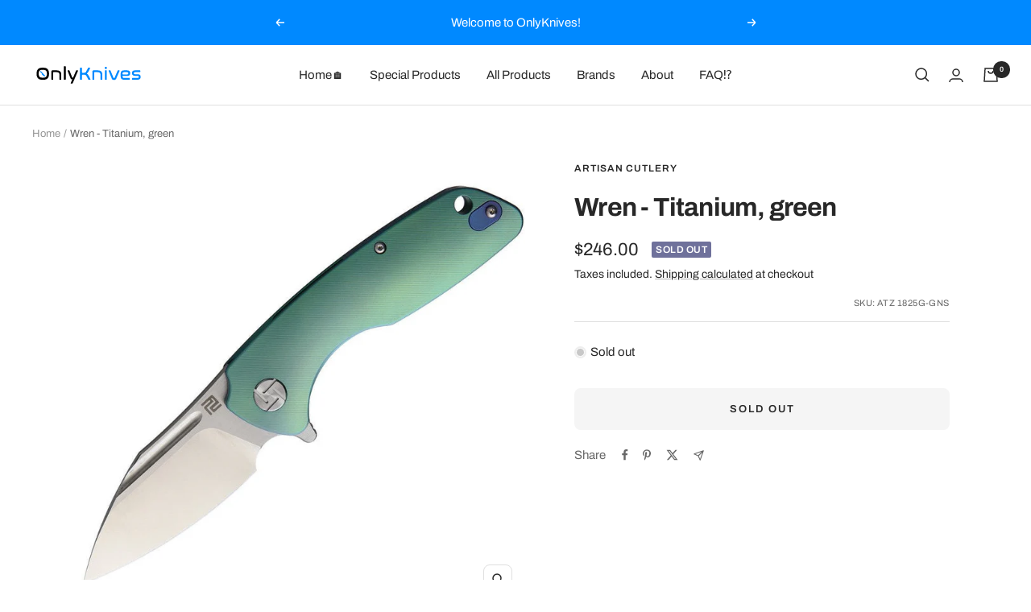

--- FILE ---
content_type: text/html; charset=utf-8
request_url: https://onlyknives.shop/products/wren-titan-green
body_size: 47799
content:
<!doctype html><html class="no-js" lang="en" dir="ltr">
  <head>

    <meta charset="utf-8">
    <meta name="viewport" content="width=device-width, initial-scale=1.0, height=device-height, minimum-scale=1.0, maximum-scale=1.0">
    <meta name="theme-color" content="#0089ff">

    <title>Wren - Titanium, green</title><meta name="description" content="Brand : Artisan Cutlery, Chino Hills, CA, USA Manufacturer: Artisan Cutlery Manufacturer Ref #: ATZ 1825G-GNS Designer: D Rocket Designs Total length: approx. 200mm Length closed: approx. 110 mm Blade length, drop point blade: 90 mm Blade thickness: approx. 3.8 mm Blade steel: S35VN, 58-60 HRC Pivot: ceramic ball beari"><link rel="canonical" href="https://onlyknives.shop/products/wren-titan-green"><link rel="shortcut icon" href="//onlyknives.shop/cdn/shop/files/favicon_96x96.png?v=1658775899" type="image/png"><link rel="preconnect" href="https://cdn.shopify.com">
    <link rel="dns-prefetch" href="https://productreviews.shopifycdn.com">
    <link rel="dns-prefetch" href="https://www.google-analytics.com"><link rel="preconnect" href="https://fonts.shopifycdn.com" crossorigin><link rel="preload" as="style" href="//onlyknives.shop/cdn/shop/t/22/assets/theme.css?v=26046563950610322231758667072">
    <link rel="preload" as="script" href="//onlyknives.shop/cdn/shop/t/22/assets/vendor.js?v=131531462768831974851734976178">
    <link rel="preload" as="script" href="//onlyknives.shop/cdn/shop/t/22/assets/theme.js?v=173005340623324594091734976178"><link rel="preload" as="fetch" href="/products/wren-titan-green.js" crossorigin><link rel="preload" as="script" href="//onlyknives.shop/cdn/shop/t/22/assets/flickity.js?v=176646718982628074891734976178"><meta property="og:type" content="product">
  <meta property="og:title" content="Wren - Titanium, green ">
  <meta property="product:price:amount" content="246.00">
  <meta property="product:price:currency" content="USD"><meta property="og:image" content="http://onlyknives.shop/cdn/shop/files/wren-titan-grun-atz-1825g-gns-artisan-cutlery-onlyknives.jpg?v=1707846233">
  <meta property="og:image:secure_url" content="https://onlyknives.shop/cdn/shop/files/wren-titan-grun-atz-1825g-gns-artisan-cutlery-onlyknives.jpg?v=1707846233">
  <meta property="og:image:width" content="850">
  <meta property="og:image:height" content="850"><meta property="og:description" content="Brand : Artisan Cutlery, Chino Hills, CA, USA Manufacturer: Artisan Cutlery Manufacturer Ref #: ATZ 1825G-GNS Designer: D Rocket Designs Total length: approx. 200mm Length closed: approx. 110 mm Blade length, drop point blade: 90 mm Blade thickness: approx. 3.8 mm Blade steel: S35VN, 58-60 HRC Pivot: ceramic ball beari"><meta property="og:url" content="https://onlyknives.shop/products/wren-titan-green">
<meta property="og:site_name" content="OnlyKnives"><meta name="twitter:card" content="summary"><meta name="twitter:title" content="Wren - Titanium, green ">
  <meta name="twitter:description" content="



Brand : Artisan Cutlery, Chino Hills, CA, USA



 

Manufacturer: Artisan Cutlery



  Manufacturer Ref #: ATZ 1825G-GNS


 Designer: D Rocket Designs


 Total length: approx. 200mm


 Length closed: approx. 110 mm


 

Blade length, drop point blade: 90 mm



 Blade thickness: approx. 3.8 mm


 

Blade steel: S35VN, 58-60 HRC



 Pivot: ceramic ball bearing


 Blade Finish: Satin 

 Locking system: Frame Lock




Handle material: Titanium green anodized 



 

Clip: titanium 



 Handle thickness: about 12 mm


 Weight: about 155g


 gift box 


 Country of origin: USA/China



"><meta name="twitter:image" content="https://onlyknives.shop/cdn/shop/files/wren-titan-grun-atz-1825g-gns-artisan-cutlery-onlyknives_1200x1200_crop_center.jpg?v=1707846233">
  <meta name="twitter:image:alt" content="Wren - Titan grün-Artisan Cutlery-OnlyKnives">
    
  <script type="application/ld+json">
  {
    "@context": "https://schema.org",
    "@type": "Product",
    "productID": 6980709613621,
    "offers": [{
          "@type": "Offer",
          "name": "Default Title",
          "availability":"https://schema.org/OutOfStock",
          "price": 246.0,
          "priceCurrency": "USD",
          "priceValidUntil": "2026-02-04","sku": "ATZ 1825G-GNS",
          "url": "/products/wren-titan-green?variant=41429184806965"
        }
],"brand": {
      "@type": "Brand",
      "name": "Artisan Cutlery"
    },
    "name": "Wren - Titanium, green ",
    "description": "\n\n\n\nBrand : Artisan Cutlery, Chino Hills, CA, USA\n\n\n\n \n\nManufacturer: Artisan Cutlery\n\n\n\n  Manufacturer Ref #: ATZ 1825G-GNS\n\n\n Designer: D Rocket Designs\n\n\n Total length: approx. 200mm\n\n\n Length closed: approx. 110 mm\n\n\n \n\nBlade length, drop point blade: 90 mm\n\n\n\n Blade thickness: approx. 3.8 mm\n\n\n \n\nBlade steel: S35VN, 58-60 HRC\n\n\n\n Pivot: ceramic ball bearing\n\n\n Blade Finish: Satin \n\n Locking system: Frame Lock\n\n\n\n\nHandle material: Titanium green anodized \n\n\n\n \n\nClip: titanium \n\n\n\n Handle thickness: about 12 mm\n\n\n Weight: about 155g\n\n\n gift box \n\n\n Country of origin: USA\/China\n\n\n\n",
    "category": "pocket knife",
    "url": "/products/wren-titan-green",
    "sku": "ATZ 1825G-GNS",
    "image": {
      "@type": "ImageObject",
      "url": "https://onlyknives.shop/cdn/shop/files/wren-titan-grun-atz-1825g-gns-artisan-cutlery-onlyknives.jpg?v=1707846233&width=1024",
      "image": "https://onlyknives.shop/cdn/shop/files/wren-titan-grun-atz-1825g-gns-artisan-cutlery-onlyknives.jpg?v=1707846233&width=1024",
      "name": "Wren - Titan grün-Artisan Cutlery-OnlyKnives",
      "width": "1024",
      "height": "1024"
    }
  }
  </script>



  <script type="application/ld+json">
  {
    "@context": "https://schema.org",
    "@type": "BreadcrumbList",
  "itemListElement": [{
      "@type": "ListItem",
      "position": 1,
      "name": "Home",
      "item": "https://onlyknives.ch"
    },{
          "@type": "ListItem",
          "position": 2,
          "name": "Wren - Titanium, green ",
          "item": "https://onlyknives.ch/products/wren-titan-green"
        }]
  }
  </script>


    <link rel="preload" href="//onlyknives.shop/cdn/fonts/archivo/archivo_n7.651b020b3543640c100112be6f1c1b8e816c7f13.woff2" as="font" type="font/woff2" crossorigin><link rel="preload" href="//onlyknives.shop/cdn/fonts/archivo/archivo_n4.dc8d917cc69af0a65ae04d01fd8eeab28a3573c9.woff2" as="font" type="font/woff2" crossorigin><style>
  /* Typography (heading) */
  @font-face {
  font-family: Archivo;
  font-weight: 700;
  font-style: normal;
  font-display: swap;
  src: url("//onlyknives.shop/cdn/fonts/archivo/archivo_n7.651b020b3543640c100112be6f1c1b8e816c7f13.woff2") format("woff2"),
       url("//onlyknives.shop/cdn/fonts/archivo/archivo_n7.7e9106d320e6594976a7dcb57957f3e712e83c96.woff") format("woff");
}

@font-face {
  font-family: Archivo;
  font-weight: 700;
  font-style: italic;
  font-display: swap;
  src: url("//onlyknives.shop/cdn/fonts/archivo/archivo_i7.3dc798c6f261b8341dd97dd5c78d97d457c63517.woff2") format("woff2"),
       url("//onlyknives.shop/cdn/fonts/archivo/archivo_i7.3b65e9d326e7379bd5f15bcb927c5d533d950ff6.woff") format("woff");
}

/* Typography (body) */
  @font-face {
  font-family: Archivo;
  font-weight: 400;
  font-style: normal;
  font-display: swap;
  src: url("//onlyknives.shop/cdn/fonts/archivo/archivo_n4.dc8d917cc69af0a65ae04d01fd8eeab28a3573c9.woff2") format("woff2"),
       url("//onlyknives.shop/cdn/fonts/archivo/archivo_n4.bd6b9c34fdb81d7646836be8065ce3c80a2cc984.woff") format("woff");
}

@font-face {
  font-family: Archivo;
  font-weight: 400;
  font-style: italic;
  font-display: swap;
  src: url("//onlyknives.shop/cdn/fonts/archivo/archivo_i4.37d8c4e02dc4f8e8b559f47082eb24a5c48c2908.woff2") format("woff2"),
       url("//onlyknives.shop/cdn/fonts/archivo/archivo_i4.839d35d75c605237591e73815270f86ab696602c.woff") format("woff");
}

@font-face {
  font-family: Archivo;
  font-weight: 600;
  font-style: normal;
  font-display: swap;
  src: url("//onlyknives.shop/cdn/fonts/archivo/archivo_n6.06ce7cb3e84f9557d04c35761e39e39ea101fb19.woff2") format("woff2"),
       url("//onlyknives.shop/cdn/fonts/archivo/archivo_n6.5dd16bc207dfc6d25ca8472d89387d828f610453.woff") format("woff");
}

@font-face {
  font-family: Archivo;
  font-weight: 600;
  font-style: italic;
  font-display: swap;
  src: url("//onlyknives.shop/cdn/fonts/archivo/archivo_i6.0bb24d252a74d8be5c11aebd8e0623d0e78d962e.woff2") format("woff2"),
       url("//onlyknives.shop/cdn/fonts/archivo/archivo_i6.fbf64fc840abbe90ebdedde597401d7b3b9f31ef.woff") format("woff");
}

:root {--heading-color: 40, 40, 40;
    --text-color: 40, 40, 40;
    --background: 255, 255, 255;
    --secondary-background: 245, 245, 245;
    --border-color: 223, 223, 223;
    --border-color-darker: 169, 169, 169;
    --success-color: 46, 158, 93;
    --success-background: 213, 236, 223;
    --error-color: 222, 42, 42;
    --error-background: 253, 240, 240;
    --primary-button-background: 0, 137, 255;
    --primary-button-text-color: 255, 255, 255;
    --secondary-button-background: 0, 137, 255;
    --secondary-button-text-color: 255, 255, 255;
    --product-star-rating: 0, 137, 255;
    --product-on-sale-accent: 222, 42, 42;
    --product-sold-out-accent: 111, 113, 155;
    --product-custom-label-background: 0, 137, 255;
    --product-custom-label-text-color: 255, 255, 255;
    --product-custom-label-2-background: 0, 137, 255;
    --product-custom-label-2-text-color: 255, 255, 255;
    --product-low-stock-text-color: 255, 183, 0;
    --product-in-stock-text-color: 46, 158, 93;
    --loading-bar-background: 40, 40, 40;

    /* We duplicate some "base" colors as root colors, which is useful to use on drawer elements or popover without. Those should not be overridden to avoid issues */
    --root-heading-color: 40, 40, 40;
    --root-text-color: 40, 40, 40;
    --root-background: 255, 255, 255;
    --root-border-color: 223, 223, 223;
    --root-primary-button-background: 0, 137, 255;
    --root-primary-button-text-color: 255, 255, 255;

    --base-font-size: 15px;
    --heading-font-family: Archivo, sans-serif;
    --heading-font-weight: 700;
    --heading-font-style: normal;
    --heading-text-transform: normal;
    --text-font-family: Archivo, sans-serif;
    --text-font-weight: 400;
    --text-font-style: normal;
    --text-font-bold-weight: 600;

    /* Typography (font size) */
    --heading-xxsmall-font-size: 10px;
    --heading-xsmall-font-size: 10px;
    --heading-small-font-size: 11px;
    --heading-large-font-size: 32px;
    --heading-h1-font-size: 32px;
    --heading-h2-font-size: 28px;
    --heading-h3-font-size: 26px;
    --heading-h4-font-size: 22px;
    --heading-h5-font-size: 18px;
    --heading-h6-font-size: 16px;

    /* Control the look and feel of the theme by changing radius of various elements */
    --button-border-radius: 8px;
    --block-border-radius: 16px;
    --block-border-radius-reduced: 8px;
    --color-swatch-border-radius: 0px;

    /* Button size */
    --button-height: 48px;
    --button-small-height: 40px;

    /* Form related */
    --form-input-field-height: 48px;
    --form-input-gap: 16px;
    --form-submit-margin: 24px;

    /* Product listing related variables */
    --product-list-block-spacing: 32px;

    /* Video related */
    --play-button-background: 255, 255, 255;
    --play-button-arrow: 40, 40, 40;

    /* RTL support */
    --transform-logical-flip: 1;
    --transform-origin-start: left;
    --transform-origin-end: right;

    /* Other */
    --zoom-cursor-svg-url: url(//onlyknives.shop/cdn/shop/t/22/assets/zoom-cursor.svg?v=145645760623468679281758664902);
    --arrow-right-svg-url: url(//onlyknives.shop/cdn/shop/t/22/assets/arrow-right.svg?v=67433425717981915691734976178);
    --arrow-left-svg-url: url(//onlyknives.shop/cdn/shop/t/22/assets/arrow-left.svg?v=130031681153462646961734976178);

    /* Some useful variables that we can reuse in our CSS. Some explanation are needed for some of them:
       - container-max-width-minus-gutters: represents the container max width without the edge gutters
       - container-outer-width: considering the screen width, represent all the space outside the container
       - container-outer-margin: same as container-outer-width but get set to 0 inside a container
       - container-inner-width: the effective space inside the container (minus gutters)
       - grid-column-width: represents the width of a single column of the grid
       - vertical-breather: this is a variable that defines the global "spacing" between sections, and inside the section
                            to create some "breath" and minimum spacing
     */
    --container-max-width: 1600px;
    --container-gutter: 24px;
    --container-max-width-minus-gutters: calc(var(--container-max-width) - (var(--container-gutter)) * 2);
    --container-outer-width: max(calc((100vw - var(--container-max-width-minus-gutters)) / 2), var(--container-gutter));
    --container-outer-margin: var(--container-outer-width);
    --container-inner-width: calc(100vw - var(--container-outer-width) * 2);

    --grid-column-count: 10;
    --grid-gap: 24px;
    --grid-column-width: calc((100vw - var(--container-outer-width) * 2 - var(--grid-gap) * (var(--grid-column-count) - 1)) / var(--grid-column-count));

    --vertical-breather: 36px;
    --vertical-breather-tight: 36px;

    /* Shopify related variables */
    --payment-terms-background-color: #ffffff;
  }

  @media screen and (min-width: 741px) {
    :root {
      --container-gutter: 40px;
      --grid-column-count: 20;
      --vertical-breather: 48px;
      --vertical-breather-tight: 48px;

      /* Typography (font size) */
      --heading-xsmall-font-size: 11px;
      --heading-small-font-size: 12px;
      --heading-large-font-size: 48px;
      --heading-h1-font-size: 48px;
      --heading-h2-font-size: 36px;
      --heading-h3-font-size: 30px;
      --heading-h4-font-size: 22px;
      --heading-h5-font-size: 18px;
      --heading-h6-font-size: 16px;

      /* Form related */
      --form-input-field-height: 52px;
      --form-submit-margin: 32px;

      /* Button size */
      --button-height: 52px;
      --button-small-height: 44px;
    }
  }

  @media screen and (min-width: 1200px) {
    :root {
      --vertical-breather: 64px;
      --vertical-breather-tight: 48px;
      --product-list-block-spacing: 48px;

      /* Typography */
      --heading-large-font-size: 58px;
      --heading-h1-font-size: 50px;
      --heading-h2-font-size: 44px;
      --heading-h3-font-size: 32px;
      --heading-h4-font-size: 26px;
      --heading-h5-font-size: 22px;
      --heading-h6-font-size: 16px;
    }
  }

  @media screen and (min-width: 1600px) {
    :root {
      --vertical-breather: 64px;
      --vertical-breather-tight: 48px;
    }
  }
</style>
    <script>
  // This allows to expose several variables to the global scope, to be used in scripts
  window.themeVariables = {
    settings: {
      direction: "ltr",
      pageType: "product",
      cartCount: 0,
      moneyFormat: "${{amount}}",
      moneyWithCurrencyFormat: "${{amount}} USD",
      showVendor: true,
      discountMode: "saving",
      currencyCodeEnabled: false,
      cartType: "message",
      cartCurrency: "USD",
      mobileZoomFactor: 2.5
    },

    routes: {
      host: "onlyknives.shop",
      rootUrl: "\/",
      rootUrlWithoutSlash: '',
      cartUrl: "\/cart",
      cartAddUrl: "\/cart\/add",
      cartChangeUrl: "\/cart\/change",
      searchUrl: "\/search",
      predictiveSearchUrl: "\/search\/suggest",
      productRecommendationsUrl: "\/recommendations\/products"
    },

    strings: {
      accessibilityDelete: "Delete",
      accessibilityClose: "Close",
      collectionSoldOut: "Sold out",
      collectionDiscount: "Save @savings@",
      productSalePrice: "Sale price",
      productRegularPrice: "Regular price",
      productFormUnavailable: "Unavailable",
      productFormSoldOut: "Sold out",
      productFormPreOrder: "Pre-order",
      productFormAddToCart: "Add to cart",
      searchNoResults: "No results could be found.",
      searchNewSearch: "New search",
      searchProducts: "Products",
      searchArticles: "Journal",
      searchPages: "Pages",
      searchCollections: "Collections",
      cartViewCart: "View cart",
      cartItemAdded: "Item added to your cart!",
      cartItemAddedShort: "Added to your cart!",
      cartAddOrderNote: "Add order note",
      cartEditOrderNote: "Edit order note",
      shippingEstimatorNoResults: "Sorry, we do not ship to your address.",
      shippingEstimatorOneResult: "There is one shipping rate for your address:",
      shippingEstimatorMultipleResults: "There are several shipping rates for your address:",
      shippingEstimatorError: "One or more error occurred while retrieving shipping rates:"
    },

    libs: {
      flickity: "\/\/onlyknives.shop\/cdn\/shop\/t\/22\/assets\/flickity.js?v=176646718982628074891734976178",
      photoswipe: "\/\/onlyknives.shop\/cdn\/shop\/t\/22\/assets\/photoswipe.js?v=132268647426145925301734976178",
      qrCode: "\/\/onlyknives.shop\/cdn\/shopifycloud\/storefront\/assets\/themes_support\/vendor\/qrcode-3f2b403b.js"
    },

    breakpoints: {
      phone: 'screen and (max-width: 740px)',
      tablet: 'screen and (min-width: 741px) and (max-width: 999px)',
      tabletAndUp: 'screen and (min-width: 741px)',
      pocket: 'screen and (max-width: 999px)',
      lap: 'screen and (min-width: 1000px) and (max-width: 1199px)',
      lapAndUp: 'screen and (min-width: 1000px)',
      desktop: 'screen and (min-width: 1200px)',
      wide: 'screen and (min-width: 1400px)'
    }
  };

  window.addEventListener('pageshow', async () => {
    const cartContent = await (await fetch(`${window.themeVariables.routes.cartUrl}.js`, {cache: 'reload'})).json();
    document.documentElement.dispatchEvent(new CustomEvent('cart:refresh', {detail: {cart: cartContent}}));
  });

  if ('noModule' in HTMLScriptElement.prototype) {
    // Old browsers (like IE) that does not support module will be considered as if not executing JS at all
    document.documentElement.className = document.documentElement.className.replace('no-js', 'js');

    requestAnimationFrame(() => {
      const viewportHeight = (window.visualViewport ? window.visualViewport.height : document.documentElement.clientHeight);
      document.documentElement.style.setProperty('--window-height',viewportHeight + 'px');
    });
  }// We save the product ID in local storage to be eventually used for recently viewed section
    try {
      const items = JSON.parse(localStorage.getItem('theme:recently-viewed-products') || '[]');

      // We check if the current product already exists, and if it does not, we add it at the start
      if (!items.includes(6980709613621)) {
        items.unshift(6980709613621);
      }

      localStorage.setItem('theme:recently-viewed-products', JSON.stringify(items.slice(0, 20)));
    } catch (e) {
      // Safari in private mode does not allow setting item, we silently fail
    }</script>

    <link rel="stylesheet" href="//onlyknives.shop/cdn/shop/t/22/assets/theme.css?v=26046563950610322231758667072">

    <script src="//onlyknives.shop/cdn/shop/t/22/assets/vendor.js?v=131531462768831974851734976178" defer></script>
    <script src="//onlyknives.shop/cdn/shop/t/22/assets/theme.js?v=173005340623324594091734976178" defer></script>
    <script src="//onlyknives.shop/cdn/shop/t/22/assets/custom.js?v=167639537848865775061734976178" defer></script>

    <script>window.performance && window.performance.mark && window.performance.mark('shopify.content_for_header.start');</script><meta name="google-site-verification" content="TTRLD2hOnXqTcMZ_5ozMfGJKevYO4cW9mvBuNyoDzQc">
<meta name="facebook-domain-verification" content="0z1y069laj9ibv1ty0vjkuzp73ww8b">
<meta id="shopify-digital-wallet" name="shopify-digital-wallet" content="/59123138613/digital_wallets/dialog">
<meta name="shopify-checkout-api-token" content="506cab26e006fc18a3200cd65cd0e9e2">
<meta id="in-context-paypal-metadata" data-shop-id="59123138613" data-venmo-supported="false" data-environment="production" data-locale="en_US" data-paypal-v4="true" data-currency="USD">
<link rel="alternate" hreflang="x-default" href="https://onlyknives.ch/products/wren-titan-green">
<link rel="alternate" hreflang="de" href="https://onlyknives.ch/products/wren-titan-green">
<link rel="alternate" hreflang="en" href="https://onlyknives.ch/en/products/wren-titan-green">
<link rel="alternate" hreflang="en-AE" href="https://onlyknives.shop/products/wren-titan-green">
<link rel="alternate" hreflang="de-AE" href="https://onlyknives.shop/de/products/wren-titan-green">
<link rel="alternate" hreflang="en-AT" href="https://onlyknives.shop/products/wren-titan-green">
<link rel="alternate" hreflang="de-AT" href="https://onlyknives.shop/de/products/wren-titan-green">
<link rel="alternate" hreflang="en-BE" href="https://onlyknives.shop/products/wren-titan-green">
<link rel="alternate" hreflang="de-BE" href="https://onlyknives.shop/de/products/wren-titan-green">
<link rel="alternate" hreflang="en-CZ" href="https://onlyknives.shop/products/wren-titan-green">
<link rel="alternate" hreflang="de-CZ" href="https://onlyknives.shop/de/products/wren-titan-green">
<link rel="alternate" hreflang="en-DK" href="https://onlyknives.shop/products/wren-titan-green">
<link rel="alternate" hreflang="de-DK" href="https://onlyknives.shop/de/products/wren-titan-green">
<link rel="alternate" hreflang="en-ES" href="https://onlyknives.shop/products/wren-titan-green">
<link rel="alternate" hreflang="de-ES" href="https://onlyknives.shop/de/products/wren-titan-green">
<link rel="alternate" hreflang="en-FI" href="https://onlyknives.shop/products/wren-titan-green">
<link rel="alternate" hreflang="de-FI" href="https://onlyknives.shop/de/products/wren-titan-green">
<link rel="alternate" hreflang="en-FR" href="https://onlyknives.shop/products/wren-titan-green">
<link rel="alternate" hreflang="de-FR" href="https://onlyknives.shop/de/products/wren-titan-green">
<link rel="alternate" hreflang="en-GB" href="https://onlyknives.shop/products/wren-titan-green">
<link rel="alternate" hreflang="de-GB" href="https://onlyknives.shop/de/products/wren-titan-green">
<link rel="alternate" hreflang="en-IE" href="https://onlyknives.shop/products/wren-titan-green">
<link rel="alternate" hreflang="de-IE" href="https://onlyknives.shop/de/products/wren-titan-green">
<link rel="alternate" hreflang="en-IT" href="https://onlyknives.shop/products/wren-titan-green">
<link rel="alternate" hreflang="de-IT" href="https://onlyknives.shop/de/products/wren-titan-green">
<link rel="alternate" hreflang="en-JP" href="https://onlyknives.shop/products/wren-titan-green">
<link rel="alternate" hreflang="de-JP" href="https://onlyknives.shop/de/products/wren-titan-green">
<link rel="alternate" hreflang="en-NL" href="https://onlyknives.shop/products/wren-titan-green">
<link rel="alternate" hreflang="de-NL" href="https://onlyknives.shop/de/products/wren-titan-green">
<link rel="alternate" hreflang="en-NO" href="https://onlyknives.shop/products/wren-titan-green">
<link rel="alternate" hreflang="de-NO" href="https://onlyknives.shop/de/products/wren-titan-green">
<link rel="alternate" hreflang="en-PL" href="https://onlyknives.shop/products/wren-titan-green">
<link rel="alternate" hreflang="de-PL" href="https://onlyknives.shop/de/products/wren-titan-green">
<link rel="alternate" hreflang="en-PT" href="https://onlyknives.shop/products/wren-titan-green">
<link rel="alternate" hreflang="de-PT" href="https://onlyknives.shop/de/products/wren-titan-green">
<link rel="alternate" hreflang="en-SE" href="https://onlyknives.shop/products/wren-titan-green">
<link rel="alternate" hreflang="de-SE" href="https://onlyknives.shop/de/products/wren-titan-green">
<link rel="alternate" hreflang="en-US" href="https://onlyknives.shop/products/wren-titan-green">
<link rel="alternate" hreflang="de-US" href="https://onlyknives.shop/de/products/wren-titan-green">
<link rel="alternate" hreflang="en-HR" href="https://onlyknives.shop/products/wren-titan-green">
<link rel="alternate" hreflang="de-HR" href="https://onlyknives.shop/de/products/wren-titan-green">
<link rel="alternate" hreflang="en-LI" href="https://onlyknives.shop/products/wren-titan-green">
<link rel="alternate" hreflang="de-LI" href="https://onlyknives.shop/de/products/wren-titan-green">
<link rel="alternate" hreflang="en-LU" href="https://onlyknives.shop/products/wren-titan-green">
<link rel="alternate" hreflang="de-LU" href="https://onlyknives.shop/de/products/wren-titan-green">
<link rel="alternate" hreflang="en-RO" href="https://onlyknives.shop/products/wren-titan-green">
<link rel="alternate" hreflang="de-RO" href="https://onlyknives.shop/de/products/wren-titan-green">
<link rel="alternate" hreflang="en-SK" href="https://onlyknives.shop/products/wren-titan-green">
<link rel="alternate" hreflang="de-SK" href="https://onlyknives.shop/de/products/wren-titan-green">
<link rel="alternate" hreflang="en-SI" href="https://onlyknives.shop/products/wren-titan-green">
<link rel="alternate" hreflang="de-SI" href="https://onlyknives.shop/de/products/wren-titan-green">
<link rel="alternate" hreflang="en-HU" href="https://onlyknives.shop/products/wren-titan-green">
<link rel="alternate" hreflang="de-HU" href="https://onlyknives.shop/de/products/wren-titan-green">
<link rel="alternate" hreflang="en-CY" href="https://onlyknives.shop/products/wren-titan-green">
<link rel="alternate" hreflang="de-CY" href="https://onlyknives.shop/de/products/wren-titan-green">
<link rel="alternate" hreflang="en-KR" href="https://onlyknives.shop/products/wren-titan-green">
<link rel="alternate" hreflang="de-KR" href="https://onlyknives.shop/de/products/wren-titan-green">
<link rel="alternate" hreflang="en-AL" href="https://onlyknives.shop/products/wren-titan-green">
<link rel="alternate" hreflang="de-AL" href="https://onlyknives.shop/de/products/wren-titan-green">
<link rel="alternate" hreflang="en-AD" href="https://onlyknives.shop/products/wren-titan-green">
<link rel="alternate" hreflang="de-AD" href="https://onlyknives.shop/de/products/wren-titan-green">
<link rel="alternate" hreflang="en-AM" href="https://onlyknives.shop/products/wren-titan-green">
<link rel="alternate" hreflang="de-AM" href="https://onlyknives.shop/de/products/wren-titan-green">
<link rel="alternate" hreflang="en-GR" href="https://onlyknives.shop/products/wren-titan-green">
<link rel="alternate" hreflang="de-GR" href="https://onlyknives.shop/de/products/wren-titan-green">
<link rel="alternate" hreflang="en-LV" href="https://onlyknives.shop/products/wren-titan-green">
<link rel="alternate" hreflang="de-LV" href="https://onlyknives.shop/de/products/wren-titan-green">
<link rel="alternate" hreflang="en-LT" href="https://onlyknives.shop/products/wren-titan-green">
<link rel="alternate" hreflang="de-LT" href="https://onlyknives.shop/de/products/wren-titan-green">
<link rel="alternate" hreflang="en-MT" href="https://onlyknives.shop/products/wren-titan-green">
<link rel="alternate" hreflang="de-MT" href="https://onlyknives.shop/de/products/wren-titan-green">
<link rel="alternate" hreflang="en-MC" href="https://onlyknives.shop/products/wren-titan-green">
<link rel="alternate" hreflang="de-MC" href="https://onlyknives.shop/de/products/wren-titan-green">
<link rel="alternate" hreflang="en-CA" href="https://onlyknives.shop/products/wren-titan-green">
<link rel="alternate" hreflang="de-CA" href="https://onlyknives.shop/de/products/wren-titan-green">
<link rel="alternate" hreflang="en-BG" href="https://onlyknives.shop/products/wren-titan-green">
<link rel="alternate" hreflang="de-BG" href="https://onlyknives.shop/de/products/wren-titan-green">
<link rel="alternate" hreflang="en-RS" href="https://onlyknives.shop/products/wren-titan-green">
<link rel="alternate" hreflang="de-RS" href="https://onlyknives.shop/de/products/wren-titan-green">
<link rel="alternate" hreflang="en-IN" href="https://onlyknives.shop/products/wren-titan-green">
<link rel="alternate" hreflang="de-IN" href="https://onlyknives.shop/de/products/wren-titan-green">
<link rel="alternate" hreflang="en-CN" href="https://onlyknives.shop/products/wren-titan-green">
<link rel="alternate" hreflang="de-CN" href="https://onlyknives.shop/de/products/wren-titan-green">
<link rel="alternate" hreflang="en-HK" href="https://onlyknives.shop/products/wren-titan-green">
<link rel="alternate" hreflang="de-HK" href="https://onlyknives.shop/de/products/wren-titan-green">
<link rel="alternate" hreflang="en-IL" href="https://onlyknives.shop/products/wren-titan-green">
<link rel="alternate" hreflang="de-IL" href="https://onlyknives.shop/de/products/wren-titan-green">
<link rel="alternate" hreflang="en-KW" href="https://onlyknives.shop/products/wren-titan-green">
<link rel="alternate" hreflang="de-KW" href="https://onlyknives.shop/de/products/wren-titan-green">
<link rel="alternate" hreflang="en-MO" href="https://onlyknives.shop/products/wren-titan-green">
<link rel="alternate" hreflang="de-MO" href="https://onlyknives.shop/de/products/wren-titan-green">
<link rel="alternate" hreflang="en-MY" href="https://onlyknives.shop/products/wren-titan-green">
<link rel="alternate" hreflang="de-MY" href="https://onlyknives.shop/de/products/wren-titan-green">
<link rel="alternate" hreflang="en-MM" href="https://onlyknives.shop/products/wren-titan-green">
<link rel="alternate" hreflang="de-MM" href="https://onlyknives.shop/de/products/wren-titan-green">
<link rel="alternate" hreflang="en-PH" href="https://onlyknives.shop/products/wren-titan-green">
<link rel="alternate" hreflang="de-PH" href="https://onlyknives.shop/de/products/wren-titan-green">
<link rel="alternate" hreflang="en-QA" href="https://onlyknives.shop/products/wren-titan-green">
<link rel="alternate" hreflang="de-QA" href="https://onlyknives.shop/de/products/wren-titan-green">
<link rel="alternate" hreflang="en-RU" href="https://onlyknives.shop/products/wren-titan-green">
<link rel="alternate" hreflang="de-RU" href="https://onlyknives.shop/de/products/wren-titan-green">
<link rel="alternate" hreflang="en-SG" href="https://onlyknives.shop/products/wren-titan-green">
<link rel="alternate" hreflang="de-SG" href="https://onlyknives.shop/de/products/wren-titan-green">
<link rel="alternate" hreflang="en-TW" href="https://onlyknives.shop/products/wren-titan-green">
<link rel="alternate" hreflang="de-TW" href="https://onlyknives.shop/de/products/wren-titan-green">
<link rel="alternate" hreflang="en-TH" href="https://onlyknives.shop/products/wren-titan-green">
<link rel="alternate" hreflang="de-TH" href="https://onlyknives.shop/de/products/wren-titan-green">
<link rel="alternate" hreflang="en-VN" href="https://onlyknives.shop/products/wren-titan-green">
<link rel="alternate" hreflang="de-VN" href="https://onlyknives.shop/de/products/wren-titan-green">
<link rel="alternate" hreflang="en-BA" href="https://onlyknives.shop/products/wren-titan-green">
<link rel="alternate" hreflang="de-BA" href="https://onlyknives.shop/de/products/wren-titan-green">
<link rel="alternate" hreflang="en-EE" href="https://onlyknives.shop/products/wren-titan-green">
<link rel="alternate" hreflang="de-EE" href="https://onlyknives.shop/de/products/wren-titan-green">
<link rel="alternate" hreflang="en-GE" href="https://onlyknives.shop/products/wren-titan-green">
<link rel="alternate" hreflang="de-GE" href="https://onlyknives.shop/de/products/wren-titan-green">
<link rel="alternate" hreflang="en-GI" href="https://onlyknives.shop/products/wren-titan-green">
<link rel="alternate" hreflang="de-GI" href="https://onlyknives.shop/de/products/wren-titan-green">
<link rel="alternate" hreflang="en-GL" href="https://onlyknives.shop/products/wren-titan-green">
<link rel="alternate" hreflang="de-GL" href="https://onlyknives.shop/de/products/wren-titan-green">
<link rel="alternate" hreflang="en-IS" href="https://onlyknives.shop/products/wren-titan-green">
<link rel="alternate" hreflang="de-IS" href="https://onlyknives.shop/de/products/wren-titan-green">
<link rel="alternate" hreflang="en-XK" href="https://onlyknives.shop/products/wren-titan-green">
<link rel="alternate" hreflang="de-XK" href="https://onlyknives.shop/de/products/wren-titan-green">
<link rel="alternate" hreflang="en-MK" href="https://onlyknives.shop/products/wren-titan-green">
<link rel="alternate" hreflang="de-MK" href="https://onlyknives.shop/de/products/wren-titan-green">
<link rel="alternate" hreflang="en-MD" href="https://onlyknives.shop/products/wren-titan-green">
<link rel="alternate" hreflang="de-MD" href="https://onlyknives.shop/de/products/wren-titan-green">
<link rel="alternate" hreflang="en-ME" href="https://onlyknives.shop/products/wren-titan-green">
<link rel="alternate" hreflang="de-ME" href="https://onlyknives.shop/de/products/wren-titan-green">
<link rel="alternate" hreflang="en-SM" href="https://onlyknives.shop/products/wren-titan-green">
<link rel="alternate" hreflang="de-SM" href="https://onlyknives.shop/de/products/wren-titan-green">
<link rel="alternate" hreflang="en-TR" href="https://onlyknives.shop/products/wren-titan-green">
<link rel="alternate" hreflang="de-TR" href="https://onlyknives.shop/de/products/wren-titan-green">
<link rel="alternate" hreflang="en-UA" href="https://onlyknives.shop/products/wren-titan-green">
<link rel="alternate" hreflang="de-UA" href="https://onlyknives.shop/de/products/wren-titan-green">
<link rel="alternate" hreflang="en-VA" href="https://onlyknives.shop/products/wren-titan-green">
<link rel="alternate" hreflang="de-VA" href="https://onlyknives.shop/de/products/wren-titan-green">
<link rel="alternate" hreflang="en-MX" href="https://onlyknives.shop/products/wren-titan-green">
<link rel="alternate" hreflang="de-MX" href="https://onlyknives.shop/de/products/wren-titan-green">
<link rel="alternate" hreflang="en-AU" href="https://onlyknives.shop/products/wren-titan-green">
<link rel="alternate" hreflang="de-AU" href="https://onlyknives.shop/de/products/wren-titan-green">
<link rel="alternate" hreflang="en-NZ" href="https://onlyknives.shop/products/wren-titan-green">
<link rel="alternate" hreflang="de-NZ" href="https://onlyknives.shop/de/products/wren-titan-green">
<link rel="alternate" hreflang="en-AR" href="https://onlyknives.shop/products/wren-titan-green">
<link rel="alternate" hreflang="de-AR" href="https://onlyknives.shop/de/products/wren-titan-green">
<link rel="alternate" hreflang="en-BR" href="https://onlyknives.shop/products/wren-titan-green">
<link rel="alternate" hreflang="de-BR" href="https://onlyknives.shop/de/products/wren-titan-green">
<link rel="alternate" hreflang="en-CO" href="https://onlyknives.shop/products/wren-titan-green">
<link rel="alternate" hreflang="de-CO" href="https://onlyknives.shop/de/products/wren-titan-green">
<link rel="alternate" hreflang="en-CL" href="https://onlyknives.shop/products/wren-titan-green">
<link rel="alternate" hreflang="de-CL" href="https://onlyknives.shop/de/products/wren-titan-green">
<link rel="alternate" hreflang="en-BO" href="https://onlyknives.shop/products/wren-titan-green">
<link rel="alternate" hreflang="de-BO" href="https://onlyknives.shop/de/products/wren-titan-green">
<link rel="alternate" hreflang="en-UY" href="https://onlyknives.shop/products/wren-titan-green">
<link rel="alternate" hreflang="de-UY" href="https://onlyknives.shop/de/products/wren-titan-green">
<link rel="alternate" hreflang="en-BY" href="https://onlyknives.shop/products/wren-titan-green">
<link rel="alternate" hreflang="de-BY" href="https://onlyknives.shop/de/products/wren-titan-green">
<link rel="alternate" hreflang="en-EG" href="https://onlyknives.shop/products/wren-titan-green">
<link rel="alternate" hreflang="de-EG" href="https://onlyknives.shop/de/products/wren-titan-green">
<link rel="alternate" hreflang="en-DZ" href="https://onlyknives.shop/products/wren-titan-green">
<link rel="alternate" hreflang="de-DZ" href="https://onlyknives.shop/de/products/wren-titan-green">
<link rel="alternate" hreflang="en-AO" href="https://onlyknives.shop/products/wren-titan-green">
<link rel="alternate" hreflang="de-AO" href="https://onlyknives.shop/de/products/wren-titan-green">
<link rel="alternate" hreflang="en-GQ" href="https://onlyknives.shop/products/wren-titan-green">
<link rel="alternate" hreflang="de-GQ" href="https://onlyknives.shop/de/products/wren-titan-green">
<link rel="alternate" hreflang="en-AC" href="https://onlyknives.shop/products/wren-titan-green">
<link rel="alternate" hreflang="de-AC" href="https://onlyknives.shop/de/products/wren-titan-green">
<link rel="alternate" hreflang="en-ET" href="https://onlyknives.shop/products/wren-titan-green">
<link rel="alternate" hreflang="de-ET" href="https://onlyknives.shop/de/products/wren-titan-green">
<link rel="alternate" hreflang="en-BJ" href="https://onlyknives.shop/products/wren-titan-green">
<link rel="alternate" hreflang="de-BJ" href="https://onlyknives.shop/de/products/wren-titan-green">
<link rel="alternate" hreflang="en-BW" href="https://onlyknives.shop/products/wren-titan-green">
<link rel="alternate" hreflang="de-BW" href="https://onlyknives.shop/de/products/wren-titan-green">
<link rel="alternate" hreflang="en-IO" href="https://onlyknives.shop/products/wren-titan-green">
<link rel="alternate" hreflang="de-IO" href="https://onlyknives.shop/de/products/wren-titan-green">
<link rel="alternate" hreflang="en-BF" href="https://onlyknives.shop/products/wren-titan-green">
<link rel="alternate" hreflang="de-BF" href="https://onlyknives.shop/de/products/wren-titan-green">
<link rel="alternate" hreflang="en-BI" href="https://onlyknives.shop/products/wren-titan-green">
<link rel="alternate" hreflang="de-BI" href="https://onlyknives.shop/de/products/wren-titan-green">
<link rel="alternate" hreflang="en-CI" href="https://onlyknives.shop/products/wren-titan-green">
<link rel="alternate" hreflang="de-CI" href="https://onlyknives.shop/de/products/wren-titan-green">
<link rel="alternate" hreflang="en-DJ" href="https://onlyknives.shop/products/wren-titan-green">
<link rel="alternate" hreflang="de-DJ" href="https://onlyknives.shop/de/products/wren-titan-green">
<link rel="alternate" hreflang="en-ER" href="https://onlyknives.shop/products/wren-titan-green">
<link rel="alternate" hreflang="de-ER" href="https://onlyknives.shop/de/products/wren-titan-green">
<link rel="alternate" hreflang="en-SZ" href="https://onlyknives.shop/products/wren-titan-green">
<link rel="alternate" hreflang="de-SZ" href="https://onlyknives.shop/de/products/wren-titan-green">
<link rel="alternate" hreflang="en-TF" href="https://onlyknives.shop/products/wren-titan-green">
<link rel="alternate" hreflang="de-TF" href="https://onlyknives.shop/de/products/wren-titan-green">
<link rel="alternate" hreflang="en-GA" href="https://onlyknives.shop/products/wren-titan-green">
<link rel="alternate" hreflang="de-GA" href="https://onlyknives.shop/de/products/wren-titan-green">
<link rel="alternate" hreflang="en-GM" href="https://onlyknives.shop/products/wren-titan-green">
<link rel="alternate" hreflang="de-GM" href="https://onlyknives.shop/de/products/wren-titan-green">
<link rel="alternate" hreflang="en-GH" href="https://onlyknives.shop/products/wren-titan-green">
<link rel="alternate" hreflang="de-GH" href="https://onlyknives.shop/de/products/wren-titan-green">
<link rel="alternate" hreflang="en-GN" href="https://onlyknives.shop/products/wren-titan-green">
<link rel="alternate" hreflang="de-GN" href="https://onlyknives.shop/de/products/wren-titan-green">
<link rel="alternate" hreflang="en-GW" href="https://onlyknives.shop/products/wren-titan-green">
<link rel="alternate" hreflang="de-GW" href="https://onlyknives.shop/de/products/wren-titan-green">
<link rel="alternate" hreflang="en-CM" href="https://onlyknives.shop/products/wren-titan-green">
<link rel="alternate" hreflang="de-CM" href="https://onlyknives.shop/de/products/wren-titan-green">
<link rel="alternate" hreflang="en-CV" href="https://onlyknives.shop/products/wren-titan-green">
<link rel="alternate" hreflang="de-CV" href="https://onlyknives.shop/de/products/wren-titan-green">
<link rel="alternate" hreflang="en-KE" href="https://onlyknives.shop/products/wren-titan-green">
<link rel="alternate" hreflang="de-KE" href="https://onlyknives.shop/de/products/wren-titan-green">
<link rel="alternate" hreflang="en-KM" href="https://onlyknives.shop/products/wren-titan-green">
<link rel="alternate" hreflang="de-KM" href="https://onlyknives.shop/de/products/wren-titan-green">
<link rel="alternate" hreflang="en-CG" href="https://onlyknives.shop/products/wren-titan-green">
<link rel="alternate" hreflang="de-CG" href="https://onlyknives.shop/de/products/wren-titan-green">
<link rel="alternate" hreflang="en-CD" href="https://onlyknives.shop/products/wren-titan-green">
<link rel="alternate" hreflang="de-CD" href="https://onlyknives.shop/de/products/wren-titan-green">
<link rel="alternate" hreflang="en-LS" href="https://onlyknives.shop/products/wren-titan-green">
<link rel="alternate" hreflang="de-LS" href="https://onlyknives.shop/de/products/wren-titan-green">
<link rel="alternate" hreflang="en-LR" href="https://onlyknives.shop/products/wren-titan-green">
<link rel="alternate" hreflang="de-LR" href="https://onlyknives.shop/de/products/wren-titan-green">
<link rel="alternate" hreflang="en-LY" href="https://onlyknives.shop/products/wren-titan-green">
<link rel="alternate" hreflang="de-LY" href="https://onlyknives.shop/de/products/wren-titan-green">
<link rel="alternate" hreflang="en-MG" href="https://onlyknives.shop/products/wren-titan-green">
<link rel="alternate" hreflang="de-MG" href="https://onlyknives.shop/de/products/wren-titan-green">
<link rel="alternate" hreflang="en-MW" href="https://onlyknives.shop/products/wren-titan-green">
<link rel="alternate" hreflang="de-MW" href="https://onlyknives.shop/de/products/wren-titan-green">
<link rel="alternate" hreflang="en-ML" href="https://onlyknives.shop/products/wren-titan-green">
<link rel="alternate" hreflang="de-ML" href="https://onlyknives.shop/de/products/wren-titan-green">
<link rel="alternate" hreflang="en-MA" href="https://onlyknives.shop/products/wren-titan-green">
<link rel="alternate" hreflang="de-MA" href="https://onlyknives.shop/de/products/wren-titan-green">
<link rel="alternate" hreflang="en-MR" href="https://onlyknives.shop/products/wren-titan-green">
<link rel="alternate" hreflang="de-MR" href="https://onlyknives.shop/de/products/wren-titan-green">
<link rel="alternate" hreflang="en-MU" href="https://onlyknives.shop/products/wren-titan-green">
<link rel="alternate" hreflang="de-MU" href="https://onlyknives.shop/de/products/wren-titan-green">
<link rel="alternate" hreflang="en-YT" href="https://onlyknives.shop/products/wren-titan-green">
<link rel="alternate" hreflang="de-YT" href="https://onlyknives.shop/de/products/wren-titan-green">
<link rel="alternate" hreflang="en-MZ" href="https://onlyknives.shop/products/wren-titan-green">
<link rel="alternate" hreflang="de-MZ" href="https://onlyknives.shop/de/products/wren-titan-green">
<link rel="alternate" hreflang="en-NA" href="https://onlyknives.shop/products/wren-titan-green">
<link rel="alternate" hreflang="de-NA" href="https://onlyknives.shop/de/products/wren-titan-green">
<link rel="alternate" hreflang="en-NE" href="https://onlyknives.shop/products/wren-titan-green">
<link rel="alternate" hreflang="de-NE" href="https://onlyknives.shop/de/products/wren-titan-green">
<link rel="alternate" hreflang="en-NG" href="https://onlyknives.shop/products/wren-titan-green">
<link rel="alternate" hreflang="de-NG" href="https://onlyknives.shop/de/products/wren-titan-green">
<link rel="alternate" hreflang="en-RE" href="https://onlyknives.shop/products/wren-titan-green">
<link rel="alternate" hreflang="de-RE" href="https://onlyknives.shop/de/products/wren-titan-green">
<link rel="alternate" hreflang="en-RW" href="https://onlyknives.shop/products/wren-titan-green">
<link rel="alternate" hreflang="de-RW" href="https://onlyknives.shop/de/products/wren-titan-green">
<link rel="alternate" hreflang="en-ZM" href="https://onlyknives.shop/products/wren-titan-green">
<link rel="alternate" hreflang="de-ZM" href="https://onlyknives.shop/de/products/wren-titan-green">
<link rel="alternate" hreflang="en-ST" href="https://onlyknives.shop/products/wren-titan-green">
<link rel="alternate" hreflang="de-ST" href="https://onlyknives.shop/de/products/wren-titan-green">
<link rel="alternate" hreflang="en-SN" href="https://onlyknives.shop/products/wren-titan-green">
<link rel="alternate" hreflang="de-SN" href="https://onlyknives.shop/de/products/wren-titan-green">
<link rel="alternate" hreflang="en-SC" href="https://onlyknives.shop/products/wren-titan-green">
<link rel="alternate" hreflang="de-SC" href="https://onlyknives.shop/de/products/wren-titan-green">
<link rel="alternate" hreflang="en-SL" href="https://onlyknives.shop/products/wren-titan-green">
<link rel="alternate" hreflang="de-SL" href="https://onlyknives.shop/de/products/wren-titan-green">
<link rel="alternate" hreflang="en-ZW" href="https://onlyknives.shop/products/wren-titan-green">
<link rel="alternate" hreflang="de-ZW" href="https://onlyknives.shop/de/products/wren-titan-green">
<link rel="alternate" hreflang="en-SO" href="https://onlyknives.shop/products/wren-titan-green">
<link rel="alternate" hreflang="de-SO" href="https://onlyknives.shop/de/products/wren-titan-green">
<link rel="alternate" hreflang="en-SH" href="https://onlyknives.shop/products/wren-titan-green">
<link rel="alternate" hreflang="de-SH" href="https://onlyknives.shop/de/products/wren-titan-green">
<link rel="alternate" hreflang="en-ZA" href="https://onlyknives.shop/products/wren-titan-green">
<link rel="alternate" hreflang="de-ZA" href="https://onlyknives.shop/de/products/wren-titan-green">
<link rel="alternate" hreflang="en-SD" href="https://onlyknives.shop/products/wren-titan-green">
<link rel="alternate" hreflang="de-SD" href="https://onlyknives.shop/de/products/wren-titan-green">
<link rel="alternate" hreflang="en-SS" href="https://onlyknives.shop/products/wren-titan-green">
<link rel="alternate" hreflang="de-SS" href="https://onlyknives.shop/de/products/wren-titan-green">
<link rel="alternate" hreflang="en-TZ" href="https://onlyknives.shop/products/wren-titan-green">
<link rel="alternate" hreflang="de-TZ" href="https://onlyknives.shop/de/products/wren-titan-green">
<link rel="alternate" hreflang="en-TG" href="https://onlyknives.shop/products/wren-titan-green">
<link rel="alternate" hreflang="de-TG" href="https://onlyknives.shop/de/products/wren-titan-green">
<link rel="alternate" hreflang="en-TA" href="https://onlyknives.shop/products/wren-titan-green">
<link rel="alternate" hreflang="de-TA" href="https://onlyknives.shop/de/products/wren-titan-green">
<link rel="alternate" hreflang="en-TD" href="https://onlyknives.shop/products/wren-titan-green">
<link rel="alternate" hreflang="de-TD" href="https://onlyknives.shop/de/products/wren-titan-green">
<link rel="alternate" hreflang="en-TN" href="https://onlyknives.shop/products/wren-titan-green">
<link rel="alternate" hreflang="de-TN" href="https://onlyknives.shop/de/products/wren-titan-green">
<link rel="alternate" hreflang="en-UG" href="https://onlyknives.shop/products/wren-titan-green">
<link rel="alternate" hreflang="de-UG" href="https://onlyknives.shop/de/products/wren-titan-green">
<link rel="alternate" hreflang="en-EH" href="https://onlyknives.shop/products/wren-titan-green">
<link rel="alternate" hreflang="de-EH" href="https://onlyknives.shop/de/products/wren-titan-green">
<link rel="alternate" hreflang="en-CF" href="https://onlyknives.shop/products/wren-titan-green">
<link rel="alternate" hreflang="de-CF" href="https://onlyknives.shop/de/products/wren-titan-green">
<link rel="alternate" hreflang="en-AF" href="https://onlyknives.shop/products/wren-titan-green">
<link rel="alternate" hreflang="de-AF" href="https://onlyknives.shop/de/products/wren-titan-green">
<link rel="alternate" hreflang="en-AZ" href="https://onlyknives.shop/products/wren-titan-green">
<link rel="alternate" hreflang="de-AZ" href="https://onlyknives.shop/de/products/wren-titan-green">
<link rel="alternate" hreflang="en-BH" href="https://onlyknives.shop/products/wren-titan-green">
<link rel="alternate" hreflang="de-BH" href="https://onlyknives.shop/de/products/wren-titan-green">
<link rel="alternate" hreflang="en-BD" href="https://onlyknives.shop/products/wren-titan-green">
<link rel="alternate" hreflang="de-BD" href="https://onlyknives.shop/de/products/wren-titan-green">
<link rel="alternate" hreflang="en-BT" href="https://onlyknives.shop/products/wren-titan-green">
<link rel="alternate" hreflang="de-BT" href="https://onlyknives.shop/de/products/wren-titan-green">
<link rel="alternate" hreflang="en-BN" href="https://onlyknives.shop/products/wren-titan-green">
<link rel="alternate" hreflang="de-BN" href="https://onlyknives.shop/de/products/wren-titan-green">
<link rel="alternate" hreflang="en-ID" href="https://onlyknives.shop/products/wren-titan-green">
<link rel="alternate" hreflang="de-ID" href="https://onlyknives.shop/de/products/wren-titan-green">
<link rel="alternate" hreflang="en-IQ" href="https://onlyknives.shop/products/wren-titan-green">
<link rel="alternate" hreflang="de-IQ" href="https://onlyknives.shop/de/products/wren-titan-green">
<link rel="alternate" hreflang="en-YE" href="https://onlyknives.shop/products/wren-titan-green">
<link rel="alternate" hreflang="de-YE" href="https://onlyknives.shop/de/products/wren-titan-green">
<link rel="alternate" hreflang="en-JO" href="https://onlyknives.shop/products/wren-titan-green">
<link rel="alternate" hreflang="de-JO" href="https://onlyknives.shop/de/products/wren-titan-green">
<link rel="alternate" hreflang="en-KH" href="https://onlyknives.shop/products/wren-titan-green">
<link rel="alternate" hreflang="de-KH" href="https://onlyknives.shop/de/products/wren-titan-green">
<link rel="alternate" hreflang="en-KZ" href="https://onlyknives.shop/products/wren-titan-green">
<link rel="alternate" hreflang="de-KZ" href="https://onlyknives.shop/de/products/wren-titan-green">
<link rel="alternate" hreflang="en-KG" href="https://onlyknives.shop/products/wren-titan-green">
<link rel="alternate" hreflang="de-KG" href="https://onlyknives.shop/de/products/wren-titan-green">
<link rel="alternate" hreflang="en-LA" href="https://onlyknives.shop/products/wren-titan-green">
<link rel="alternate" hreflang="de-LA" href="https://onlyknives.shop/de/products/wren-titan-green">
<link rel="alternate" hreflang="en-LB" href="https://onlyknives.shop/products/wren-titan-green">
<link rel="alternate" hreflang="de-LB" href="https://onlyknives.shop/de/products/wren-titan-green">
<link rel="alternate" hreflang="en-MV" href="https://onlyknives.shop/products/wren-titan-green">
<link rel="alternate" hreflang="de-MV" href="https://onlyknives.shop/de/products/wren-titan-green">
<link rel="alternate" hreflang="en-MN" href="https://onlyknives.shop/products/wren-titan-green">
<link rel="alternate" hreflang="de-MN" href="https://onlyknives.shop/de/products/wren-titan-green">
<link rel="alternate" hreflang="en-NP" href="https://onlyknives.shop/products/wren-titan-green">
<link rel="alternate" hreflang="de-NP" href="https://onlyknives.shop/de/products/wren-titan-green">
<link rel="alternate" hreflang="en-OM" href="https://onlyknives.shop/products/wren-titan-green">
<link rel="alternate" hreflang="de-OM" href="https://onlyknives.shop/de/products/wren-titan-green">
<link rel="alternate" hreflang="en-PK" href="https://onlyknives.shop/products/wren-titan-green">
<link rel="alternate" hreflang="de-PK" href="https://onlyknives.shop/de/products/wren-titan-green">
<link rel="alternate" hreflang="en-PS" href="https://onlyknives.shop/products/wren-titan-green">
<link rel="alternate" hreflang="de-PS" href="https://onlyknives.shop/de/products/wren-titan-green">
<link rel="alternate" hreflang="en-SA" href="https://onlyknives.shop/products/wren-titan-green">
<link rel="alternate" hreflang="de-SA" href="https://onlyknives.shop/de/products/wren-titan-green">
<link rel="alternate" hreflang="en-LK" href="https://onlyknives.shop/products/wren-titan-green">
<link rel="alternate" hreflang="de-LK" href="https://onlyknives.shop/de/products/wren-titan-green">
<link rel="alternate" hreflang="en-TJ" href="https://onlyknives.shop/products/wren-titan-green">
<link rel="alternate" hreflang="de-TJ" href="https://onlyknives.shop/de/products/wren-titan-green">
<link rel="alternate" hreflang="en-TL" href="https://onlyknives.shop/products/wren-titan-green">
<link rel="alternate" hreflang="de-TL" href="https://onlyknives.shop/de/products/wren-titan-green">
<link rel="alternate" hreflang="en-TM" href="https://onlyknives.shop/products/wren-titan-green">
<link rel="alternate" hreflang="de-TM" href="https://onlyknives.shop/de/products/wren-titan-green">
<link rel="alternate" hreflang="en-UZ" href="https://onlyknives.shop/products/wren-titan-green">
<link rel="alternate" hreflang="de-UZ" href="https://onlyknives.shop/de/products/wren-titan-green">
<link rel="alternate" hreflang="en-AX" href="https://onlyknives.shop/products/wren-titan-green">
<link rel="alternate" hreflang="de-AX" href="https://onlyknives.shop/de/products/wren-titan-green">
<link rel="alternate" hreflang="en-GG" href="https://onlyknives.shop/products/wren-titan-green">
<link rel="alternate" hreflang="de-GG" href="https://onlyknives.shop/de/products/wren-titan-green">
<link rel="alternate" hreflang="en-FO" href="https://onlyknives.shop/products/wren-titan-green">
<link rel="alternate" hreflang="de-FO" href="https://onlyknives.shop/de/products/wren-titan-green">
<link rel="alternate" hreflang="en-JE" href="https://onlyknives.shop/products/wren-titan-green">
<link rel="alternate" hreflang="de-JE" href="https://onlyknives.shop/de/products/wren-titan-green">
<link rel="alternate" hreflang="en-SJ" href="https://onlyknives.shop/products/wren-titan-green">
<link rel="alternate" hreflang="de-SJ" href="https://onlyknives.shop/de/products/wren-titan-green">
<link rel="alternate" hreflang="en-AI" href="https://onlyknives.shop/products/wren-titan-green">
<link rel="alternate" hreflang="de-AI" href="https://onlyknives.shop/de/products/wren-titan-green">
<link rel="alternate" hreflang="en-AG" href="https://onlyknives.shop/products/wren-titan-green">
<link rel="alternate" hreflang="de-AG" href="https://onlyknives.shop/de/products/wren-titan-green">
<link rel="alternate" hreflang="en-AW" href="https://onlyknives.shop/products/wren-titan-green">
<link rel="alternate" hreflang="de-AW" href="https://onlyknives.shop/de/products/wren-titan-green">
<link rel="alternate" hreflang="en-BS" href="https://onlyknives.shop/products/wren-titan-green">
<link rel="alternate" hreflang="de-BS" href="https://onlyknives.shop/de/products/wren-titan-green">
<link rel="alternate" hreflang="en-BB" href="https://onlyknives.shop/products/wren-titan-green">
<link rel="alternate" hreflang="de-BB" href="https://onlyknives.shop/de/products/wren-titan-green">
<link rel="alternate" hreflang="en-BZ" href="https://onlyknives.shop/products/wren-titan-green">
<link rel="alternate" hreflang="de-BZ" href="https://onlyknives.shop/de/products/wren-titan-green">
<link rel="alternate" hreflang="en-BM" href="https://onlyknives.shop/products/wren-titan-green">
<link rel="alternate" hreflang="de-BM" href="https://onlyknives.shop/de/products/wren-titan-green">
<link rel="alternate" hreflang="en-VG" href="https://onlyknives.shop/products/wren-titan-green">
<link rel="alternate" hreflang="de-VG" href="https://onlyknives.shop/de/products/wren-titan-green">
<link rel="alternate" hreflang="en-CR" href="https://onlyknives.shop/products/wren-titan-green">
<link rel="alternate" hreflang="de-CR" href="https://onlyknives.shop/de/products/wren-titan-green">
<link rel="alternate" hreflang="en-CW" href="https://onlyknives.shop/products/wren-titan-green">
<link rel="alternate" hreflang="de-CW" href="https://onlyknives.shop/de/products/wren-titan-green">
<link rel="alternate" hreflang="en-DM" href="https://onlyknives.shop/products/wren-titan-green">
<link rel="alternate" hreflang="de-DM" href="https://onlyknives.shop/de/products/wren-titan-green">
<link rel="alternate" hreflang="en-DO" href="https://onlyknives.shop/products/wren-titan-green">
<link rel="alternate" hreflang="de-DO" href="https://onlyknives.shop/de/products/wren-titan-green">
<link rel="alternate" hreflang="en-SV" href="https://onlyknives.shop/products/wren-titan-green">
<link rel="alternate" hreflang="de-SV" href="https://onlyknives.shop/de/products/wren-titan-green">
<link rel="alternate" hreflang="en-GD" href="https://onlyknives.shop/products/wren-titan-green">
<link rel="alternate" hreflang="de-GD" href="https://onlyknives.shop/de/products/wren-titan-green">
<link rel="alternate" hreflang="en-GP" href="https://onlyknives.shop/products/wren-titan-green">
<link rel="alternate" hreflang="de-GP" href="https://onlyknives.shop/de/products/wren-titan-green">
<link rel="alternate" hreflang="en-GT" href="https://onlyknives.shop/products/wren-titan-green">
<link rel="alternate" hreflang="de-GT" href="https://onlyknives.shop/de/products/wren-titan-green">
<link rel="alternate" hreflang="en-HT" href="https://onlyknives.shop/products/wren-titan-green">
<link rel="alternate" hreflang="de-HT" href="https://onlyknives.shop/de/products/wren-titan-green">
<link rel="alternate" hreflang="en-HN" href="https://onlyknives.shop/products/wren-titan-green">
<link rel="alternate" hreflang="de-HN" href="https://onlyknives.shop/de/products/wren-titan-green">
<link rel="alternate" hreflang="en-JM" href="https://onlyknives.shop/products/wren-titan-green">
<link rel="alternate" hreflang="de-JM" href="https://onlyknives.shop/de/products/wren-titan-green">
<link rel="alternate" hreflang="en-KY" href="https://onlyknives.shop/products/wren-titan-green">
<link rel="alternate" hreflang="de-KY" href="https://onlyknives.shop/de/products/wren-titan-green">
<link rel="alternate" hreflang="en-BQ" href="https://onlyknives.shop/products/wren-titan-green">
<link rel="alternate" hreflang="de-BQ" href="https://onlyknives.shop/de/products/wren-titan-green">
<link rel="alternate" hreflang="en-MQ" href="https://onlyknives.shop/products/wren-titan-green">
<link rel="alternate" hreflang="de-MQ" href="https://onlyknives.shop/de/products/wren-titan-green">
<link rel="alternate" hreflang="en-MS" href="https://onlyknives.shop/products/wren-titan-green">
<link rel="alternate" hreflang="de-MS" href="https://onlyknives.shop/de/products/wren-titan-green">
<link rel="alternate" hreflang="en-NI" href="https://onlyknives.shop/products/wren-titan-green">
<link rel="alternate" hreflang="de-NI" href="https://onlyknives.shop/de/products/wren-titan-green">
<link rel="alternate" hreflang="en-PA" href="https://onlyknives.shop/products/wren-titan-green">
<link rel="alternate" hreflang="de-PA" href="https://onlyknives.shop/de/products/wren-titan-green">
<link rel="alternate" hreflang="en-BL" href="https://onlyknives.shop/products/wren-titan-green">
<link rel="alternate" hreflang="de-BL" href="https://onlyknives.shop/de/products/wren-titan-green">
<link rel="alternate" hreflang="en-SX" href="https://onlyknives.shop/products/wren-titan-green">
<link rel="alternate" hreflang="de-SX" href="https://onlyknives.shop/de/products/wren-titan-green">
<link rel="alternate" hreflang="en-PM" href="https://onlyknives.shop/products/wren-titan-green">
<link rel="alternate" hreflang="de-PM" href="https://onlyknives.shop/de/products/wren-titan-green">
<link rel="alternate" hreflang="en-KN" href="https://onlyknives.shop/products/wren-titan-green">
<link rel="alternate" hreflang="de-KN" href="https://onlyknives.shop/de/products/wren-titan-green">
<link rel="alternate" hreflang="en-LC" href="https://onlyknives.shop/products/wren-titan-green">
<link rel="alternate" hreflang="de-LC" href="https://onlyknives.shop/de/products/wren-titan-green">
<link rel="alternate" hreflang="en-MF" href="https://onlyknives.shop/products/wren-titan-green">
<link rel="alternate" hreflang="de-MF" href="https://onlyknives.shop/de/products/wren-titan-green">
<link rel="alternate" hreflang="en-VC" href="https://onlyknives.shop/products/wren-titan-green">
<link rel="alternate" hreflang="de-VC" href="https://onlyknives.shop/de/products/wren-titan-green">
<link rel="alternate" hreflang="en-TT" href="https://onlyknives.shop/products/wren-titan-green">
<link rel="alternate" hreflang="de-TT" href="https://onlyknives.shop/de/products/wren-titan-green">
<link rel="alternate" hreflang="en-TC" href="https://onlyknives.shop/products/wren-titan-green">
<link rel="alternate" hreflang="de-TC" href="https://onlyknives.shop/de/products/wren-titan-green">
<link rel="alternate" hreflang="en-UM" href="https://onlyknives.shop/products/wren-titan-green">
<link rel="alternate" hreflang="de-UM" href="https://onlyknives.shop/de/products/wren-titan-green">
<link rel="alternate" hreflang="en-CK" href="https://onlyknives.shop/products/wren-titan-green">
<link rel="alternate" hreflang="de-CK" href="https://onlyknives.shop/de/products/wren-titan-green">
<link rel="alternate" hreflang="en-FJ" href="https://onlyknives.shop/products/wren-titan-green">
<link rel="alternate" hreflang="de-FJ" href="https://onlyknives.shop/de/products/wren-titan-green">
<link rel="alternate" hreflang="en-PF" href="https://onlyknives.shop/products/wren-titan-green">
<link rel="alternate" hreflang="de-PF" href="https://onlyknives.shop/de/products/wren-titan-green">
<link rel="alternate" hreflang="en-KI" href="https://onlyknives.shop/products/wren-titan-green">
<link rel="alternate" hreflang="de-KI" href="https://onlyknives.shop/de/products/wren-titan-green">
<link rel="alternate" hreflang="en-CC" href="https://onlyknives.shop/products/wren-titan-green">
<link rel="alternate" hreflang="de-CC" href="https://onlyknives.shop/de/products/wren-titan-green">
<link rel="alternate" hreflang="en-NR" href="https://onlyknives.shop/products/wren-titan-green">
<link rel="alternate" hreflang="de-NR" href="https://onlyknives.shop/de/products/wren-titan-green">
<link rel="alternate" hreflang="en-NC" href="https://onlyknives.shop/products/wren-titan-green">
<link rel="alternate" hreflang="de-NC" href="https://onlyknives.shop/de/products/wren-titan-green">
<link rel="alternate" hreflang="en-NU" href="https://onlyknives.shop/products/wren-titan-green">
<link rel="alternate" hreflang="de-NU" href="https://onlyknives.shop/de/products/wren-titan-green">
<link rel="alternate" hreflang="en-NF" href="https://onlyknives.shop/products/wren-titan-green">
<link rel="alternate" hreflang="de-NF" href="https://onlyknives.shop/de/products/wren-titan-green">
<link rel="alternate" hreflang="en-PG" href="https://onlyknives.shop/products/wren-titan-green">
<link rel="alternate" hreflang="de-PG" href="https://onlyknives.shop/de/products/wren-titan-green">
<link rel="alternate" hreflang="en-PN" href="https://onlyknives.shop/products/wren-titan-green">
<link rel="alternate" hreflang="de-PN" href="https://onlyknives.shop/de/products/wren-titan-green">
<link rel="alternate" hreflang="en-SB" href="https://onlyknives.shop/products/wren-titan-green">
<link rel="alternate" hreflang="de-SB" href="https://onlyknives.shop/de/products/wren-titan-green">
<link rel="alternate" hreflang="en-WS" href="https://onlyknives.shop/products/wren-titan-green">
<link rel="alternate" hreflang="de-WS" href="https://onlyknives.shop/de/products/wren-titan-green">
<link rel="alternate" hreflang="en-TK" href="https://onlyknives.shop/products/wren-titan-green">
<link rel="alternate" hreflang="de-TK" href="https://onlyknives.shop/de/products/wren-titan-green">
<link rel="alternate" hreflang="en-TO" href="https://onlyknives.shop/products/wren-titan-green">
<link rel="alternate" hreflang="de-TO" href="https://onlyknives.shop/de/products/wren-titan-green">
<link rel="alternate" hreflang="en-TV" href="https://onlyknives.shop/products/wren-titan-green">
<link rel="alternate" hreflang="de-TV" href="https://onlyknives.shop/de/products/wren-titan-green">
<link rel="alternate" hreflang="en-VU" href="https://onlyknives.shop/products/wren-titan-green">
<link rel="alternate" hreflang="de-VU" href="https://onlyknives.shop/de/products/wren-titan-green">
<link rel="alternate" hreflang="en-WF" href="https://onlyknives.shop/products/wren-titan-green">
<link rel="alternate" hreflang="de-WF" href="https://onlyknives.shop/de/products/wren-titan-green">
<link rel="alternate" hreflang="en-CX" href="https://onlyknives.shop/products/wren-titan-green">
<link rel="alternate" hreflang="de-CX" href="https://onlyknives.shop/de/products/wren-titan-green">
<link rel="alternate" hreflang="en-EC" href="https://onlyknives.shop/products/wren-titan-green">
<link rel="alternate" hreflang="de-EC" href="https://onlyknives.shop/de/products/wren-titan-green">
<link rel="alternate" hreflang="en-FK" href="https://onlyknives.shop/products/wren-titan-green">
<link rel="alternate" hreflang="de-FK" href="https://onlyknives.shop/de/products/wren-titan-green">
<link rel="alternate" hreflang="en-GF" href="https://onlyknives.shop/products/wren-titan-green">
<link rel="alternate" hreflang="de-GF" href="https://onlyknives.shop/de/products/wren-titan-green">
<link rel="alternate" hreflang="en-GY" href="https://onlyknives.shop/products/wren-titan-green">
<link rel="alternate" hreflang="de-GY" href="https://onlyknives.shop/de/products/wren-titan-green">
<link rel="alternate" hreflang="en-PY" href="https://onlyknives.shop/products/wren-titan-green">
<link rel="alternate" hreflang="de-PY" href="https://onlyknives.shop/de/products/wren-titan-green">
<link rel="alternate" hreflang="en-PE" href="https://onlyknives.shop/products/wren-titan-green">
<link rel="alternate" hreflang="de-PE" href="https://onlyknives.shop/de/products/wren-titan-green">
<link rel="alternate" hreflang="en-GS" href="https://onlyknives.shop/products/wren-titan-green">
<link rel="alternate" hreflang="de-GS" href="https://onlyknives.shop/de/products/wren-titan-green">
<link rel="alternate" hreflang="en-SR" href="https://onlyknives.shop/products/wren-titan-green">
<link rel="alternate" hreflang="de-SR" href="https://onlyknives.shop/de/products/wren-titan-green">
<link rel="alternate" hreflang="en-VE" href="https://onlyknives.shop/products/wren-titan-green">
<link rel="alternate" hreflang="de-VE" href="https://onlyknives.shop/de/products/wren-titan-green">
<link rel="alternate" hreflang="en-IM" href="https://onlyknives.shop/products/wren-titan-green">
<link rel="alternate" hreflang="de-IM" href="https://onlyknives.shop/de/products/wren-titan-green">
<link rel="alternate" type="application/json+oembed" href="https://onlyknives.shop/products/wren-titan-green.oembed">
<script async="async" src="/checkouts/internal/preloads.js?locale=en-US"></script>
<link rel="preconnect" href="https://shop.app" crossorigin="anonymous">
<script async="async" src="https://shop.app/checkouts/internal/preloads.js?locale=en-US&shop_id=59123138613" crossorigin="anonymous"></script>
<script id="apple-pay-shop-capabilities" type="application/json">{"shopId":59123138613,"countryCode":"CH","currencyCode":"USD","merchantCapabilities":["supports3DS"],"merchantId":"gid:\/\/shopify\/Shop\/59123138613","merchantName":"OnlyKnives","requiredBillingContactFields":["postalAddress","email"],"requiredShippingContactFields":["postalAddress","email"],"shippingType":"shipping","supportedNetworks":["visa","masterCard","amex"],"total":{"type":"pending","label":"OnlyKnives","amount":"1.00"},"shopifyPaymentsEnabled":true,"supportsSubscriptions":true}</script>
<script id="shopify-features" type="application/json">{"accessToken":"506cab26e006fc18a3200cd65cd0e9e2","betas":["rich-media-storefront-analytics"],"domain":"onlyknives.shop","predictiveSearch":true,"shopId":59123138613,"locale":"en"}</script>
<script>var Shopify = Shopify || {};
Shopify.shop = "onlyknives-1666.myshopify.com";
Shopify.locale = "en";
Shopify.currency = {"active":"USD","rate":"1.3073238"};
Shopify.country = "US";
Shopify.theme = {"name":"Focal-v10.1.2","id":176647209336,"schema_name":"Focal","schema_version":"10.1.2","theme_store_id":null,"role":"main"};
Shopify.theme.handle = "null";
Shopify.theme.style = {"id":null,"handle":null};
Shopify.cdnHost = "onlyknives.shop/cdn";
Shopify.routes = Shopify.routes || {};
Shopify.routes.root = "/";</script>
<script type="module">!function(o){(o.Shopify=o.Shopify||{}).modules=!0}(window);</script>
<script>!function(o){function n(){var o=[];function n(){o.push(Array.prototype.slice.apply(arguments))}return n.q=o,n}var t=o.Shopify=o.Shopify||{};t.loadFeatures=n(),t.autoloadFeatures=n()}(window);</script>
<script>
  window.ShopifyPay = window.ShopifyPay || {};
  window.ShopifyPay.apiHost = "shop.app\/pay";
  window.ShopifyPay.redirectState = null;
</script>
<script id="shop-js-analytics" type="application/json">{"pageType":"product"}</script>
<script defer="defer" async type="module" src="//onlyknives.shop/cdn/shopifycloud/shop-js/modules/v2/client.init-shop-cart-sync_BT-GjEfc.en.esm.js"></script>
<script defer="defer" async type="module" src="//onlyknives.shop/cdn/shopifycloud/shop-js/modules/v2/chunk.common_D58fp_Oc.esm.js"></script>
<script defer="defer" async type="module" src="//onlyknives.shop/cdn/shopifycloud/shop-js/modules/v2/chunk.modal_xMitdFEc.esm.js"></script>
<script type="module">
  await import("//onlyknives.shop/cdn/shopifycloud/shop-js/modules/v2/client.init-shop-cart-sync_BT-GjEfc.en.esm.js");
await import("//onlyknives.shop/cdn/shopifycloud/shop-js/modules/v2/chunk.common_D58fp_Oc.esm.js");
await import("//onlyknives.shop/cdn/shopifycloud/shop-js/modules/v2/chunk.modal_xMitdFEc.esm.js");

  window.Shopify.SignInWithShop?.initShopCartSync?.({"fedCMEnabled":true,"windoidEnabled":true});

</script>
<script>
  window.Shopify = window.Shopify || {};
  if (!window.Shopify.featureAssets) window.Shopify.featureAssets = {};
  window.Shopify.featureAssets['shop-js'] = {"shop-cart-sync":["modules/v2/client.shop-cart-sync_DZOKe7Ll.en.esm.js","modules/v2/chunk.common_D58fp_Oc.esm.js","modules/v2/chunk.modal_xMitdFEc.esm.js"],"init-fed-cm":["modules/v2/client.init-fed-cm_B6oLuCjv.en.esm.js","modules/v2/chunk.common_D58fp_Oc.esm.js","modules/v2/chunk.modal_xMitdFEc.esm.js"],"shop-cash-offers":["modules/v2/client.shop-cash-offers_D2sdYoxE.en.esm.js","modules/v2/chunk.common_D58fp_Oc.esm.js","modules/v2/chunk.modal_xMitdFEc.esm.js"],"shop-login-button":["modules/v2/client.shop-login-button_QeVjl5Y3.en.esm.js","modules/v2/chunk.common_D58fp_Oc.esm.js","modules/v2/chunk.modal_xMitdFEc.esm.js"],"pay-button":["modules/v2/client.pay-button_DXTOsIq6.en.esm.js","modules/v2/chunk.common_D58fp_Oc.esm.js","modules/v2/chunk.modal_xMitdFEc.esm.js"],"shop-button":["modules/v2/client.shop-button_DQZHx9pm.en.esm.js","modules/v2/chunk.common_D58fp_Oc.esm.js","modules/v2/chunk.modal_xMitdFEc.esm.js"],"avatar":["modules/v2/client.avatar_BTnouDA3.en.esm.js"],"init-windoid":["modules/v2/client.init-windoid_CR1B-cfM.en.esm.js","modules/v2/chunk.common_D58fp_Oc.esm.js","modules/v2/chunk.modal_xMitdFEc.esm.js"],"init-shop-for-new-customer-accounts":["modules/v2/client.init-shop-for-new-customer-accounts_C_vY_xzh.en.esm.js","modules/v2/client.shop-login-button_QeVjl5Y3.en.esm.js","modules/v2/chunk.common_D58fp_Oc.esm.js","modules/v2/chunk.modal_xMitdFEc.esm.js"],"init-shop-email-lookup-coordinator":["modules/v2/client.init-shop-email-lookup-coordinator_BI7n9ZSv.en.esm.js","modules/v2/chunk.common_D58fp_Oc.esm.js","modules/v2/chunk.modal_xMitdFEc.esm.js"],"init-shop-cart-sync":["modules/v2/client.init-shop-cart-sync_BT-GjEfc.en.esm.js","modules/v2/chunk.common_D58fp_Oc.esm.js","modules/v2/chunk.modal_xMitdFEc.esm.js"],"shop-toast-manager":["modules/v2/client.shop-toast-manager_DiYdP3xc.en.esm.js","modules/v2/chunk.common_D58fp_Oc.esm.js","modules/v2/chunk.modal_xMitdFEc.esm.js"],"init-customer-accounts":["modules/v2/client.init-customer-accounts_D9ZNqS-Q.en.esm.js","modules/v2/client.shop-login-button_QeVjl5Y3.en.esm.js","modules/v2/chunk.common_D58fp_Oc.esm.js","modules/v2/chunk.modal_xMitdFEc.esm.js"],"init-customer-accounts-sign-up":["modules/v2/client.init-customer-accounts-sign-up_iGw4briv.en.esm.js","modules/v2/client.shop-login-button_QeVjl5Y3.en.esm.js","modules/v2/chunk.common_D58fp_Oc.esm.js","modules/v2/chunk.modal_xMitdFEc.esm.js"],"shop-follow-button":["modules/v2/client.shop-follow-button_CqMgW2wH.en.esm.js","modules/v2/chunk.common_D58fp_Oc.esm.js","modules/v2/chunk.modal_xMitdFEc.esm.js"],"checkout-modal":["modules/v2/client.checkout-modal_xHeaAweL.en.esm.js","modules/v2/chunk.common_D58fp_Oc.esm.js","modules/v2/chunk.modal_xMitdFEc.esm.js"],"shop-login":["modules/v2/client.shop-login_D91U-Q7h.en.esm.js","modules/v2/chunk.common_D58fp_Oc.esm.js","modules/v2/chunk.modal_xMitdFEc.esm.js"],"lead-capture":["modules/v2/client.lead-capture_BJmE1dJe.en.esm.js","modules/v2/chunk.common_D58fp_Oc.esm.js","modules/v2/chunk.modal_xMitdFEc.esm.js"],"payment-terms":["modules/v2/client.payment-terms_Ci9AEqFq.en.esm.js","modules/v2/chunk.common_D58fp_Oc.esm.js","modules/v2/chunk.modal_xMitdFEc.esm.js"]};
</script>
<script>(function() {
  var isLoaded = false;
  function asyncLoad() {
    if (isLoaded) return;
    isLoaded = true;
    var urls = ["https:\/\/cdn.s3.pop-convert.com\/pcjs.production.min.js?unique_id=onlyknives-1666.myshopify.com\u0026shop=onlyknives-1666.myshopify.com","https:\/\/script.pop-convert.com\/new-micro\/production.pc.min.js?unique_id=onlyknives-1666.myshopify.com\u0026shop=onlyknives-1666.myshopify.com","https:\/\/loox.io\/widget\/uQ6ubYpuQ7\/loox.1734975531425.js?shop=onlyknives-1666.myshopify.com"];
    for (var i = 0; i < urls.length; i++) {
      var s = document.createElement('script');
      s.type = 'text/javascript';
      s.async = true;
      s.src = urls[i];
      var x = document.getElementsByTagName('script')[0];
      x.parentNode.insertBefore(s, x);
    }
  };
  if(window.attachEvent) {
    window.attachEvent('onload', asyncLoad);
  } else {
    window.addEventListener('load', asyncLoad, false);
  }
})();</script>
<script id="__st">var __st={"a":59123138613,"offset":3600,"reqid":"555ca80b-6923-4000-b03a-fff92f6ce1b3-1769365918","pageurl":"onlyknives.shop\/products\/wren-titan-green","u":"447edf720e92","p":"product","rtyp":"product","rid":6980709613621};</script>
<script>window.ShopifyPaypalV4VisibilityTracking = true;</script>
<script id="captcha-bootstrap">!function(){'use strict';const t='contact',e='account',n='new_comment',o=[[t,t],['blogs',n],['comments',n],[t,'customer']],c=[[e,'customer_login'],[e,'guest_login'],[e,'recover_customer_password'],[e,'create_customer']],r=t=>t.map((([t,e])=>`form[action*='/${t}']:not([data-nocaptcha='true']) input[name='form_type'][value='${e}']`)).join(','),a=t=>()=>t?[...document.querySelectorAll(t)].map((t=>t.form)):[];function s(){const t=[...o],e=r(t);return a(e)}const i='password',u='form_key',d=['recaptcha-v3-token','g-recaptcha-response','h-captcha-response',i],f=()=>{try{return window.sessionStorage}catch{return}},m='__shopify_v',_=t=>t.elements[u];function p(t,e,n=!1){try{const o=window.sessionStorage,c=JSON.parse(o.getItem(e)),{data:r}=function(t){const{data:e,action:n}=t;return t[m]||n?{data:e,action:n}:{data:t,action:n}}(c);for(const[e,n]of Object.entries(r))t.elements[e]&&(t.elements[e].value=n);n&&o.removeItem(e)}catch(o){console.error('form repopulation failed',{error:o})}}const l='form_type',E='cptcha';function T(t){t.dataset[E]=!0}const w=window,h=w.document,L='Shopify',v='ce_forms',y='captcha';let A=!1;((t,e)=>{const n=(g='f06e6c50-85a8-45c8-87d0-21a2b65856fe',I='https://cdn.shopify.com/shopifycloud/storefront-forms-hcaptcha/ce_storefront_forms_captcha_hcaptcha.v1.5.2.iife.js',D={infoText:'Protected by hCaptcha',privacyText:'Privacy',termsText:'Terms'},(t,e,n)=>{const o=w[L][v],c=o.bindForm;if(c)return c(t,g,e,D).then(n);var r;o.q.push([[t,g,e,D],n]),r=I,A||(h.body.append(Object.assign(h.createElement('script'),{id:'captcha-provider',async:!0,src:r})),A=!0)});var g,I,D;w[L]=w[L]||{},w[L][v]=w[L][v]||{},w[L][v].q=[],w[L][y]=w[L][y]||{},w[L][y].protect=function(t,e){n(t,void 0,e),T(t)},Object.freeze(w[L][y]),function(t,e,n,w,h,L){const[v,y,A,g]=function(t,e,n){const i=e?o:[],u=t?c:[],d=[...i,...u],f=r(d),m=r(i),_=r(d.filter((([t,e])=>n.includes(e))));return[a(f),a(m),a(_),s()]}(w,h,L),I=t=>{const e=t.target;return e instanceof HTMLFormElement?e:e&&e.form},D=t=>v().includes(t);t.addEventListener('submit',(t=>{const e=I(t);if(!e)return;const n=D(e)&&!e.dataset.hcaptchaBound&&!e.dataset.recaptchaBound,o=_(e),c=g().includes(e)&&(!o||!o.value);(n||c)&&t.preventDefault(),c&&!n&&(function(t){try{if(!f())return;!function(t){const e=f();if(!e)return;const n=_(t);if(!n)return;const o=n.value;o&&e.removeItem(o)}(t);const e=Array.from(Array(32),(()=>Math.random().toString(36)[2])).join('');!function(t,e){_(t)||t.append(Object.assign(document.createElement('input'),{type:'hidden',name:u})),t.elements[u].value=e}(t,e),function(t,e){const n=f();if(!n)return;const o=[...t.querySelectorAll(`input[type='${i}']`)].map((({name:t})=>t)),c=[...d,...o],r={};for(const[a,s]of new FormData(t).entries())c.includes(a)||(r[a]=s);n.setItem(e,JSON.stringify({[m]:1,action:t.action,data:r}))}(t,e)}catch(e){console.error('failed to persist form',e)}}(e),e.submit())}));const S=(t,e)=>{t&&!t.dataset[E]&&(n(t,e.some((e=>e===t))),T(t))};for(const o of['focusin','change'])t.addEventListener(o,(t=>{const e=I(t);D(e)&&S(e,y())}));const B=e.get('form_key'),M=e.get(l),P=B&&M;t.addEventListener('DOMContentLoaded',(()=>{const t=y();if(P)for(const e of t)e.elements[l].value===M&&p(e,B);[...new Set([...A(),...v().filter((t=>'true'===t.dataset.shopifyCaptcha))])].forEach((e=>S(e,t)))}))}(h,new URLSearchParams(w.location.search),n,t,e,['guest_login'])})(!0,!0)}();</script>
<script integrity="sha256-4kQ18oKyAcykRKYeNunJcIwy7WH5gtpwJnB7kiuLZ1E=" data-source-attribution="shopify.loadfeatures" defer="defer" src="//onlyknives.shop/cdn/shopifycloud/storefront/assets/storefront/load_feature-a0a9edcb.js" crossorigin="anonymous"></script>
<script crossorigin="anonymous" defer="defer" src="//onlyknives.shop/cdn/shopifycloud/storefront/assets/shopify_pay/storefront-65b4c6d7.js?v=20250812"></script>
<script data-source-attribution="shopify.dynamic_checkout.dynamic.init">var Shopify=Shopify||{};Shopify.PaymentButton=Shopify.PaymentButton||{isStorefrontPortableWallets:!0,init:function(){window.Shopify.PaymentButton.init=function(){};var t=document.createElement("script");t.src="https://onlyknives.shop/cdn/shopifycloud/portable-wallets/latest/portable-wallets.en.js",t.type="module",document.head.appendChild(t)}};
</script>
<script data-source-attribution="shopify.dynamic_checkout.buyer_consent">
  function portableWalletsHideBuyerConsent(e){var t=document.getElementById("shopify-buyer-consent"),n=document.getElementById("shopify-subscription-policy-button");t&&n&&(t.classList.add("hidden"),t.setAttribute("aria-hidden","true"),n.removeEventListener("click",e))}function portableWalletsShowBuyerConsent(e){var t=document.getElementById("shopify-buyer-consent"),n=document.getElementById("shopify-subscription-policy-button");t&&n&&(t.classList.remove("hidden"),t.removeAttribute("aria-hidden"),n.addEventListener("click",e))}window.Shopify?.PaymentButton&&(window.Shopify.PaymentButton.hideBuyerConsent=portableWalletsHideBuyerConsent,window.Shopify.PaymentButton.showBuyerConsent=portableWalletsShowBuyerConsent);
</script>
<script>
  function portableWalletsCleanup(e){e&&e.src&&console.error("Failed to load portable wallets script "+e.src);var t=document.querySelectorAll("shopify-accelerated-checkout .shopify-payment-button__skeleton, shopify-accelerated-checkout-cart .wallet-cart-button__skeleton"),e=document.getElementById("shopify-buyer-consent");for(let e=0;e<t.length;e++)t[e].remove();e&&e.remove()}function portableWalletsNotLoadedAsModule(e){e instanceof ErrorEvent&&"string"==typeof e.message&&e.message.includes("import.meta")&&"string"==typeof e.filename&&e.filename.includes("portable-wallets")&&(window.removeEventListener("error",portableWalletsNotLoadedAsModule),window.Shopify.PaymentButton.failedToLoad=e,"loading"===document.readyState?document.addEventListener("DOMContentLoaded",window.Shopify.PaymentButton.init):window.Shopify.PaymentButton.init())}window.addEventListener("error",portableWalletsNotLoadedAsModule);
</script>

<script type="module" src="https://onlyknives.shop/cdn/shopifycloud/portable-wallets/latest/portable-wallets.en.js" onError="portableWalletsCleanup(this)" crossorigin="anonymous"></script>
<script nomodule>
  document.addEventListener("DOMContentLoaded", portableWalletsCleanup);
</script>

<script id='scb4127' type='text/javascript' async='' src='https://onlyknives.shop/cdn/shopifycloud/privacy-banner/storefront-banner.js'></script><link id="shopify-accelerated-checkout-styles" rel="stylesheet" media="screen" href="https://onlyknives.shop/cdn/shopifycloud/portable-wallets/latest/accelerated-checkout-backwards-compat.css" crossorigin="anonymous">
<style id="shopify-accelerated-checkout-cart">
        #shopify-buyer-consent {
  margin-top: 1em;
  display: inline-block;
  width: 100%;
}

#shopify-buyer-consent.hidden {
  display: none;
}

#shopify-subscription-policy-button {
  background: none;
  border: none;
  padding: 0;
  text-decoration: underline;
  font-size: inherit;
  cursor: pointer;
}

#shopify-subscription-policy-button::before {
  box-shadow: none;
}

      </style>

<script>window.performance && window.performance.mark && window.performance.mark('shopify.content_for_header.end');</script>

<style>
  /* Single source of truth for the top color */
  :root { --top-chrome-color: #0089FF; }

  /* DEBUG: make it obvious this code is live (bright stripe). 
     We’ll shrink to the safe-area after we confirm it works. */
  body::before{
  content:"";
  position:fixed; top:0; left:0; right:0;
  height: constant(safe-area-inset-top);
  height: env(safe-area-inset-top);
  background: var(--top-chrome-color);
  z-index: 0;              /* behind header + announcement */
  pointer-events:none;
}
</style>

  <!-- BEGIN app block: shopify://apps/froonze-loyalty-wishlist/blocks/product_wishlist/3c495b68-652c-468d-a0ef-5bad6935d104 -->
  <!-- BEGIN app snippet: product_wishlist_data_script --><script id='frcp_data_script'>
  window.frcp = window.frcp || {}
  frcp.shopDomain = "onlyknives-1666.myshopify.com"
  frcp.shopToken = '0f204504b2393b9d41c6df234270d7dfd53a97adf97cc463ccad64dfc99ec12d'
  frcp.httpsUrl = "https://app.froonze.com"
  frcp.moneyFormat ="${{amount}}"
  frcp.wishlist = frcp.wishlist || {}
  frcp.appProxy = "\/apps\/customer-portal" || '/apps/customer-portal'
  
    frcp.wishlist.product = {
      id: 6980709613621,
      tags: ["Artisan Cutlery","bf24","LLGM","ss"],
      title: "Wren - Titanium, green ",
      handle: "wren-titan-green",
      first_variant_id: 41429184806965,
    }
  
  frcp.useAppProxi = true
  frcp.wishlist.requestType = "product"
  frcp.wishlist.integrations = Object()
  frcp.wishlist.blockSettings = {"add_button_color":"#0089ff","add_button_text_color":"#ffffff","remove_button_color":"#282828","remove_button_text_color":"#ffffff","placement":"floating_botttom_left","product_css_selector":"","button_style":"icon","border_radius":8,"shadow":false,"offset_top":0,"offset_bottom":-12,"offset_left":0,"offset_right":0,"collections_wishlist_button":"none","collection_button_border_radius":50,"floating_link_placement":"none","floating_link_vertical_offset":0,"floating_link_lateral_offset":0,"floating_link_border_radius":4,"navigation_link":false,"navigation_link_css_selector":"","custom_css":""},
  frcp.plugins = frcp.plugins || Object({"social_logins":null,"wishlist":"basic","order_actions":null,"custom_forms":null,"loyalty":null,"customer_account":"grandfathered","reorder_btn":false,"cp_integrations":null})
  frcp.wishlist.pageHandle = "01afb63d-d12e-4aea-8d91-fca5a4b9440b"
  frcp.shopId = 59123138613
</script>
<!-- END app snippet -->
  <!-- BEGIN app snippet: product_wishlist_common_data -->
<script id='frcp_wishlist_common_data'>
  frcp.wishlist = frcp.wishlist || {}
  frcp.wishlist.data =  
    {
      'lists': {
        'default': {}
      },
      'listNames': ['default'],
      'customerId': null,
    }
  

  // Translations
  frcp.wishlist.texts = Object({"button":{"add_text":"Zur Wunschliste hinzufügen","remove_text":"Von Wunschliste entfernen"},"login_popup":{"login_title":"Anmeldung ist erforderlich, um Produkte zur Wunschliste hinzuzufügen","login_text":"Anmelden","cancel":"Abbrechen","email":"E-Mail","password":"Passwort","first_name":"Vorname","last_name":"Nachname","email_placeholder":"E-Mail","password_placeholder":"Passwort","first_name_placeholder":"Vorname","last_name_placeholder":"Nachname","sign_in":"Anmelden","create":"Erstellen","registration_switch":"Registrieren","login_switch":"Anmelden"},"error_message":{"message":"Etwas ist schiefgelaufen, bitte laden Sie die Seite erneut und versuchen Sie es nochmals"},"success_message":{"message":"Erfolg, { product_title } { added_removed } der Wunschliste","added":"hinzugefügt zu","removed":"entfernt von"},"navigation":{"text":"Wunschliste"},"multilist_popup":{"title":"Zu Listen hinzufügen","manage_lists":"Listen verwalten"},"integrations":{"pushowl__wishlist_reminder__title":"Ihre Lieblingsprodukte warten auf Sie","pushowl__wishlist_reminder__description":"Hier sind Ihre Lieblingsartikel! Ist {{ product_title }} noch unter Ihren Must-Haves?","pushowl__wishlist_back_in_stock__title":"Ihre Lieblingsprodukte sind wieder auf Lager!","pushowl__wishlist_back_in_stock__description":"Ihr Lieblingsprodukt, {{ product_title }}, ist wieder da. Jetzt bestellen, bevor es weg ist!","pushowl__wishlist_low_on_stock__title":"Ihre Lieblingsprodukte sind bald ausverkauft","pushowl__wishlist_low_on_stock__description":"Schnell! {{ product_title }} ist fast ausverkauft. Bestellen Sie jetzt, bevor es zu spät ist.","pushowl__wishlist_price_drop__title":"Ihre Lieblingsprodukte sind im SALE!","pushowl__wishlist_price_drop__description":"Der Preis von {{ product_title }} ist gesunken. Verpassen Sie nicht unseren genialen Sale!","pushowl__action_text":"Jetzt kaufen"},"customer_page":{"title":"Wunschliste","share":"Teilen","empty":"Sie haben noch keine Produkte zur Wunschliste hinzugefügt","sold_out":"Ausverkauft","add_to_cart":"Zum Warenkorb hinzufügen","delete":"Artikel aus Wunschliste löschen","delete_warning":"Möchten Sie diesen Artikel wirklich aus der Wunschliste löschen?","share_wishlist_title":"Wunschliste teilen","share_wishlist_social_media_title":"Auf sozialen Medien teilen","share_wishlist_copy_url_title":"Teilbaren Link kopieren","share_wishlist_copy_success":"Kopiert","share_wishlist_text":"Meine Wunschliste ansehen","share_wishlist_reshare":"Sie teilen die Liste eines Benutzers.","shared_wishlist_reshare_your_wishlist":"Teilen Sie Ihre","create_list":"Neue Liste","create_list_success":"Neue Liste erstellt","activate_success":"{ list } aktiviert","view":"Anzeigen","activate":"Aktivieren"}})
  frcp.customerPage ||= {}
  frcp.customerPage.texts ||= {}
  frcp.customerPage.texts.shared ||= Object({"edit":"Bearbeiten","email":"E-Mail","phone":"Telefon","submit":"Absenden","cancel":"Abbrechen","first_name":"Vorname","last_name":"Nachname","company":"Unternehmen","address":"Adresse","city":"Stadt","province":"Bundesland","postal_zip_code":"Postleitzahl","smth_went_wrong":"Etwas ist schiefgelaufen. Bitte laden Sie die Seite erneut und versuchen Sie es nochmals.","delete":"Löschen","gender":"Geschlecht","order":"Bestellung","message":"Nachricht","view_details":"Details anzeigen","hide_details":"Details ausblenden","start_shopping":"Jetzt einkaufen","go_to_cart":"In den Warenkorb","stay_on_this_page":"Auf dieser Seite bleiben","yes":"Ja","no":"Nein","invalid_phone":"Ungültige Telefonnummer","add":"Hinzufügen","apply":"Anwenden","none":"Keine","never":"Nie","successfully_copied_to_clipboard":"Erfolgreich kopiert","close":"Schliessen"})

  frcp.wishlist.settings = Object({"wishlist_tag_conditions":{"customer_include_tags":[],"customer_exclude_tags":[],"product_include_tags":[],"product_exclude_tags":[]},"wishlist_keep_item_after_add_to_cart":true,"wishlist_open_product_same_tab":false,"wishlist_enable_multilist":false,"wishlist_enable_modal":false,"wishlist_enable_guest":false,"wishlist_social_share":{"enabled":false,"facebook":true,"twitter":true,"whatsapp":true},"customer_account_version":"classic"})
  frcp.wishlist.customerTags = null
  frcp.wishlist.socialAppIds = {
    facebook: '493867338961209'
  }
  frcp.wishlist.modalJsUrl = "https://cdn.shopify.com/extensions/019bba91-c314-770d-85a1-b154f49c8504/customer-portal-261/assets/wishlist_modal-nAljNSjs.js"
  frcp.wishlist.modalCssUrl = "https://cdn.shopify.com/extensions/019bba91-c314-770d-85a1-b154f49c8504/customer-portal-261/assets/wishlist_modal-nAljNSjs.css"

  frcp.wishlist.profile = {
    froonzeToken: "ada95ce74e35368b18d952ce518c75a4db60c250dd50e55c7b337ee40087a401",
    id: null
  }
</script>
<!-- END app snippet -->
  <!-- BEGIN app snippet: theme_customization_tags -->
<!-- END app snippet -->

  <!-- BEGIN app snippet: assets_loader --><script id="product_wishlist">
  (function() {
    const _loadAsset = function(tag, params, id) {
      const asset = document.createElement(tag)
      for (const key in params) asset[key] = params[key]
      if (id) asset.id = `frcp_${id.split('-')[0]}_main_js`
      document.head.append(asset)
    }
    if (document.readyState !== 'loading') {
      _loadAsset('script', { src: 'https://cdn.shopify.com/extensions/019bba91-c314-770d-85a1-b154f49c8504/customer-portal-261/assets/product_wishlist-Br1Wt5lM.js', type: 'module', defer: true }, 'product_wishlist-Br1Wt5lM.js')
    } else {
      document.addEventListener('DOMContentLoaded', () => {
        _loadAsset('script', { src: 'https://cdn.shopify.com/extensions/019bba91-c314-770d-85a1-b154f49c8504/customer-portal-261/assets/product_wishlist-Br1Wt5lM.js', type: 'module', defer: true }, 'product_wishlist-Br1Wt5lM.js')
      })
    }

    
      _loadAsset('link', { href: 'https://cdn.shopify.com/extensions/019bba91-c314-770d-85a1-b154f49c8504/customer-portal-261/assets/product_wishlist-Br1Wt5lM.css', rel: 'stylesheet', media: 'all' })
    
  })()
</script>
<!-- END app snippet -->



<!-- END app block --><!-- BEGIN app block: shopify://apps/froonze-loyalty-wishlist/blocks/customer_account_page/3c495b68-652c-468d-a0ef-5bad6935d104 --><!-- BEGIN app snippet: main_color_variables -->





<style>
  :root {
    --frcp-primaryColor:  #0089ff;
    --frcp-btnTextColor: #ffffff;
    --frcp-backgroundColor: #ffffff;
    --frcp-textColor: #282828;
    --frcp-hoverOpacity:  0.7;
  }
</style>
<!-- END app snippet -->

<script>
  window.frcp ||= {}
  frcp.customerPage ||= {}
  frcp.customerPage.enabled = true
  frcp.customerPage.path = "\/products\/wren-titan-green"
  frcp.customerPage.accountPage = null
  frcp.customerId = null
</script>




  



<!-- END app block --><script src="https://cdn.shopify.com/extensions/019a4bd6-5189-7b1b-88e6-ae4214511ca1/vite-vue3-typescript-eslint-prettier-32/assets/main.js" type="text/javascript" defer="defer"></script>
<link href="https://monorail-edge.shopifysvc.com" rel="dns-prefetch">
<script>(function(){if ("sendBeacon" in navigator && "performance" in window) {try {var session_token_from_headers = performance.getEntriesByType('navigation')[0].serverTiming.find(x => x.name == '_s').description;} catch {var session_token_from_headers = undefined;}var session_cookie_matches = document.cookie.match(/_shopify_s=([^;]*)/);var session_token_from_cookie = session_cookie_matches && session_cookie_matches.length === 2 ? session_cookie_matches[1] : "";var session_token = session_token_from_headers || session_token_from_cookie || "";function handle_abandonment_event(e) {var entries = performance.getEntries().filter(function(entry) {return /monorail-edge.shopifysvc.com/.test(entry.name);});if (!window.abandonment_tracked && entries.length === 0) {window.abandonment_tracked = true;var currentMs = Date.now();var navigation_start = performance.timing.navigationStart;var payload = {shop_id: 59123138613,url: window.location.href,navigation_start,duration: currentMs - navigation_start,session_token,page_type: "product"};window.navigator.sendBeacon("https://monorail-edge.shopifysvc.com/v1/produce", JSON.stringify({schema_id: "online_store_buyer_site_abandonment/1.1",payload: payload,metadata: {event_created_at_ms: currentMs,event_sent_at_ms: currentMs}}));}}window.addEventListener('pagehide', handle_abandonment_event);}}());</script>
<script id="web-pixels-manager-setup">(function e(e,d,r,n,o){if(void 0===o&&(o={}),!Boolean(null===(a=null===(i=window.Shopify)||void 0===i?void 0:i.analytics)||void 0===a?void 0:a.replayQueue)){var i,a;window.Shopify=window.Shopify||{};var t=window.Shopify;t.analytics=t.analytics||{};var s=t.analytics;s.replayQueue=[],s.publish=function(e,d,r){return s.replayQueue.push([e,d,r]),!0};try{self.performance.mark("wpm:start")}catch(e){}var l=function(){var e={modern:/Edge?\/(1{2}[4-9]|1[2-9]\d|[2-9]\d{2}|\d{4,})\.\d+(\.\d+|)|Firefox\/(1{2}[4-9]|1[2-9]\d|[2-9]\d{2}|\d{4,})\.\d+(\.\d+|)|Chrom(ium|e)\/(9{2}|\d{3,})\.\d+(\.\d+|)|(Maci|X1{2}).+ Version\/(15\.\d+|(1[6-9]|[2-9]\d|\d{3,})\.\d+)([,.]\d+|)( \(\w+\)|)( Mobile\/\w+|) Safari\/|Chrome.+OPR\/(9{2}|\d{3,})\.\d+\.\d+|(CPU[ +]OS|iPhone[ +]OS|CPU[ +]iPhone|CPU IPhone OS|CPU iPad OS)[ +]+(15[._]\d+|(1[6-9]|[2-9]\d|\d{3,})[._]\d+)([._]\d+|)|Android:?[ /-](13[3-9]|1[4-9]\d|[2-9]\d{2}|\d{4,})(\.\d+|)(\.\d+|)|Android.+Firefox\/(13[5-9]|1[4-9]\d|[2-9]\d{2}|\d{4,})\.\d+(\.\d+|)|Android.+Chrom(ium|e)\/(13[3-9]|1[4-9]\d|[2-9]\d{2}|\d{4,})\.\d+(\.\d+|)|SamsungBrowser\/([2-9]\d|\d{3,})\.\d+/,legacy:/Edge?\/(1[6-9]|[2-9]\d|\d{3,})\.\d+(\.\d+|)|Firefox\/(5[4-9]|[6-9]\d|\d{3,})\.\d+(\.\d+|)|Chrom(ium|e)\/(5[1-9]|[6-9]\d|\d{3,})\.\d+(\.\d+|)([\d.]+$|.*Safari\/(?![\d.]+ Edge\/[\d.]+$))|(Maci|X1{2}).+ Version\/(10\.\d+|(1[1-9]|[2-9]\d|\d{3,})\.\d+)([,.]\d+|)( \(\w+\)|)( Mobile\/\w+|) Safari\/|Chrome.+OPR\/(3[89]|[4-9]\d|\d{3,})\.\d+\.\d+|(CPU[ +]OS|iPhone[ +]OS|CPU[ +]iPhone|CPU IPhone OS|CPU iPad OS)[ +]+(10[._]\d+|(1[1-9]|[2-9]\d|\d{3,})[._]\d+)([._]\d+|)|Android:?[ /-](13[3-9]|1[4-9]\d|[2-9]\d{2}|\d{4,})(\.\d+|)(\.\d+|)|Mobile Safari.+OPR\/([89]\d|\d{3,})\.\d+\.\d+|Android.+Firefox\/(13[5-9]|1[4-9]\d|[2-9]\d{2}|\d{4,})\.\d+(\.\d+|)|Android.+Chrom(ium|e)\/(13[3-9]|1[4-9]\d|[2-9]\d{2}|\d{4,})\.\d+(\.\d+|)|Android.+(UC? ?Browser|UCWEB|U3)[ /]?(15\.([5-9]|\d{2,})|(1[6-9]|[2-9]\d|\d{3,})\.\d+)\.\d+|SamsungBrowser\/(5\.\d+|([6-9]|\d{2,})\.\d+)|Android.+MQ{2}Browser\/(14(\.(9|\d{2,})|)|(1[5-9]|[2-9]\d|\d{3,})(\.\d+|))(\.\d+|)|K[Aa][Ii]OS\/(3\.\d+|([4-9]|\d{2,})\.\d+)(\.\d+|)/},d=e.modern,r=e.legacy,n=navigator.userAgent;return n.match(d)?"modern":n.match(r)?"legacy":"unknown"}(),u="modern"===l?"modern":"legacy",c=(null!=n?n:{modern:"",legacy:""})[u],f=function(e){return[e.baseUrl,"/wpm","/b",e.hashVersion,"modern"===e.buildTarget?"m":"l",".js"].join("")}({baseUrl:d,hashVersion:r,buildTarget:u}),m=function(e){var d=e.version,r=e.bundleTarget,n=e.surface,o=e.pageUrl,i=e.monorailEndpoint;return{emit:function(e){var a=e.status,t=e.errorMsg,s=(new Date).getTime(),l=JSON.stringify({metadata:{event_sent_at_ms:s},events:[{schema_id:"web_pixels_manager_load/3.1",payload:{version:d,bundle_target:r,page_url:o,status:a,surface:n,error_msg:t},metadata:{event_created_at_ms:s}}]});if(!i)return console&&console.warn&&console.warn("[Web Pixels Manager] No Monorail endpoint provided, skipping logging."),!1;try{return self.navigator.sendBeacon.bind(self.navigator)(i,l)}catch(e){}var u=new XMLHttpRequest;try{return u.open("POST",i,!0),u.setRequestHeader("Content-Type","text/plain"),u.send(l),!0}catch(e){return console&&console.warn&&console.warn("[Web Pixels Manager] Got an unhandled error while logging to Monorail."),!1}}}}({version:r,bundleTarget:l,surface:e.surface,pageUrl:self.location.href,monorailEndpoint:e.monorailEndpoint});try{o.browserTarget=l,function(e){var d=e.src,r=e.async,n=void 0===r||r,o=e.onload,i=e.onerror,a=e.sri,t=e.scriptDataAttributes,s=void 0===t?{}:t,l=document.createElement("script"),u=document.querySelector("head"),c=document.querySelector("body");if(l.async=n,l.src=d,a&&(l.integrity=a,l.crossOrigin="anonymous"),s)for(var f in s)if(Object.prototype.hasOwnProperty.call(s,f))try{l.dataset[f]=s[f]}catch(e){}if(o&&l.addEventListener("load",o),i&&l.addEventListener("error",i),u)u.appendChild(l);else{if(!c)throw new Error("Did not find a head or body element to append the script");c.appendChild(l)}}({src:f,async:!0,onload:function(){if(!function(){var e,d;return Boolean(null===(d=null===(e=window.Shopify)||void 0===e?void 0:e.analytics)||void 0===d?void 0:d.initialized)}()){var d=window.webPixelsManager.init(e)||void 0;if(d){var r=window.Shopify.analytics;r.replayQueue.forEach((function(e){var r=e[0],n=e[1],o=e[2];d.publishCustomEvent(r,n,o)})),r.replayQueue=[],r.publish=d.publishCustomEvent,r.visitor=d.visitor,r.initialized=!0}}},onerror:function(){return m.emit({status:"failed",errorMsg:"".concat(f," has failed to load")})},sri:function(e){var d=/^sha384-[A-Za-z0-9+/=]+$/;return"string"==typeof e&&d.test(e)}(c)?c:"",scriptDataAttributes:o}),m.emit({status:"loading"})}catch(e){m.emit({status:"failed",errorMsg:(null==e?void 0:e.message)||"Unknown error"})}}})({shopId: 59123138613,storefrontBaseUrl: "https://onlyknives.ch",extensionsBaseUrl: "https://extensions.shopifycdn.com/cdn/shopifycloud/web-pixels-manager",monorailEndpoint: "https://monorail-edge.shopifysvc.com/unstable/produce_batch",surface: "storefront-renderer",enabledBetaFlags: ["2dca8a86"],webPixelsConfigList: [{"id":"894697848","configuration":"{\"config\":\"{\\\"pixel_id\\\":\\\"G-5FCCHYWCZB\\\",\\\"target_country\\\":\\\"CH\\\",\\\"gtag_events\\\":[{\\\"type\\\":\\\"search\\\",\\\"action_label\\\":[\\\"G-5FCCHYWCZB\\\",\\\"AW-10953721063\\\/ha9bCLe67JIYEOeJkuco\\\"]},{\\\"type\\\":\\\"begin_checkout\\\",\\\"action_label\\\":[\\\"G-5FCCHYWCZB\\\",\\\"AW-10953721063\\\/G3gBCL267JIYEOeJkuco\\\"]},{\\\"type\\\":\\\"view_item\\\",\\\"action_label\\\":[\\\"G-5FCCHYWCZB\\\",\\\"AW-10953721063\\\/CABSCLS67JIYEOeJkuco\\\",\\\"MC-KZZC0M9H5X\\\"]},{\\\"type\\\":\\\"purchase\\\",\\\"action_label\\\":[\\\"G-5FCCHYWCZB\\\",\\\"AW-10953721063\\\/nlWbCK667JIYEOeJkuco\\\",\\\"MC-KZZC0M9H5X\\\"]},{\\\"type\\\":\\\"page_view\\\",\\\"action_label\\\":[\\\"G-5FCCHYWCZB\\\",\\\"AW-10953721063\\\/RRNNCLG67JIYEOeJkuco\\\",\\\"MC-KZZC0M9H5X\\\"]},{\\\"type\\\":\\\"add_payment_info\\\",\\\"action_label\\\":[\\\"G-5FCCHYWCZB\\\",\\\"AW-10953721063\\\/WXXiCLi77JIYEOeJkuco\\\"]},{\\\"type\\\":\\\"add_to_cart\\\",\\\"action_label\\\":[\\\"G-5FCCHYWCZB\\\",\\\"AW-10953721063\\\/58MRCLq67JIYEOeJkuco\\\"]}],\\\"enable_monitoring_mode\\\":false}\"}","eventPayloadVersion":"v1","runtimeContext":"OPEN","scriptVersion":"b2a88bafab3e21179ed38636efcd8a93","type":"APP","apiClientId":1780363,"privacyPurposes":[],"dataSharingAdjustments":{"protectedCustomerApprovalScopes":["read_customer_address","read_customer_email","read_customer_name","read_customer_personal_data","read_customer_phone"]}},{"id":"406257717","configuration":"{\"pixelCode\":\"CJECHMJC77UF45DD4F90\"}","eventPayloadVersion":"v1","runtimeContext":"STRICT","scriptVersion":"22e92c2ad45662f435e4801458fb78cc","type":"APP","apiClientId":4383523,"privacyPurposes":["ANALYTICS","MARKETING","SALE_OF_DATA"],"dataSharingAdjustments":{"protectedCustomerApprovalScopes":["read_customer_address","read_customer_email","read_customer_name","read_customer_personal_data","read_customer_phone"]}},{"id":"240353333","configuration":"{\"pixel_id\":\"643605540701555\",\"pixel_type\":\"facebook_pixel\"}","eventPayloadVersion":"v1","runtimeContext":"OPEN","scriptVersion":"ca16bc87fe92b6042fbaa3acc2fbdaa6","type":"APP","apiClientId":2329312,"privacyPurposes":["ANALYTICS","MARKETING","SALE_OF_DATA"],"dataSharingAdjustments":{"protectedCustomerApprovalScopes":["read_customer_address","read_customer_email","read_customer_name","read_customer_personal_data","read_customer_phone"]}},{"id":"shopify-app-pixel","configuration":"{}","eventPayloadVersion":"v1","runtimeContext":"STRICT","scriptVersion":"0450","apiClientId":"shopify-pixel","type":"APP","privacyPurposes":["ANALYTICS","MARKETING"]},{"id":"shopify-custom-pixel","eventPayloadVersion":"v1","runtimeContext":"LAX","scriptVersion":"0450","apiClientId":"shopify-pixel","type":"CUSTOM","privacyPurposes":["ANALYTICS","MARKETING"]}],isMerchantRequest: false,initData: {"shop":{"name":"OnlyKnives","paymentSettings":{"currencyCode":"CHF"},"myshopifyDomain":"onlyknives-1666.myshopify.com","countryCode":"CH","storefrontUrl":"https:\/\/onlyknives.shop"},"customer":null,"cart":null,"checkout":null,"productVariants":[{"price":{"amount":246.0,"currencyCode":"USD"},"product":{"title":"Wren - Titanium, green ","vendor":"Artisan Cutlery","id":"6980709613621","untranslatedTitle":"Wren - Titanium, green ","url":"\/products\/wren-titan-green","type":"pocket knife"},"id":"41429184806965","image":{"src":"\/\/onlyknives.shop\/cdn\/shop\/files\/wren-titan-grun-atz-1825g-gns-artisan-cutlery-onlyknives.jpg?v=1707846233"},"sku":"ATZ 1825G-GNS","title":"Default Title","untranslatedTitle":"Default Title"}],"purchasingCompany":null},},"https://onlyknives.shop/cdn","fcfee988w5aeb613cpc8e4bc33m6693e112",{"modern":"","legacy":""},{"shopId":"59123138613","storefrontBaseUrl":"https:\/\/onlyknives.ch","extensionBaseUrl":"https:\/\/extensions.shopifycdn.com\/cdn\/shopifycloud\/web-pixels-manager","surface":"storefront-renderer","enabledBetaFlags":"[\"2dca8a86\"]","isMerchantRequest":"false","hashVersion":"fcfee988w5aeb613cpc8e4bc33m6693e112","publish":"custom","events":"[[\"page_viewed\",{}],[\"product_viewed\",{\"productVariant\":{\"price\":{\"amount\":246.0,\"currencyCode\":\"USD\"},\"product\":{\"title\":\"Wren - Titanium, green \",\"vendor\":\"Artisan Cutlery\",\"id\":\"6980709613621\",\"untranslatedTitle\":\"Wren - Titanium, green \",\"url\":\"\/products\/wren-titan-green\",\"type\":\"pocket knife\"},\"id\":\"41429184806965\",\"image\":{\"src\":\"\/\/onlyknives.shop\/cdn\/shop\/files\/wren-titan-grun-atz-1825g-gns-artisan-cutlery-onlyknives.jpg?v=1707846233\"},\"sku\":\"ATZ 1825G-GNS\",\"title\":\"Default Title\",\"untranslatedTitle\":\"Default Title\"}}]]"});</script><script>
  window.ShopifyAnalytics = window.ShopifyAnalytics || {};
  window.ShopifyAnalytics.meta = window.ShopifyAnalytics.meta || {};
  window.ShopifyAnalytics.meta.currency = 'USD';
  var meta = {"product":{"id":6980709613621,"gid":"gid:\/\/shopify\/Product\/6980709613621","vendor":"Artisan Cutlery","type":"pocket knife","handle":"wren-titan-green","variants":[{"id":41429184806965,"price":24600,"name":"Wren - Titanium, green ","public_title":null,"sku":"ATZ 1825G-GNS"}],"remote":false},"page":{"pageType":"product","resourceType":"product","resourceId":6980709613621,"requestId":"555ca80b-6923-4000-b03a-fff92f6ce1b3-1769365918"}};
  for (var attr in meta) {
    window.ShopifyAnalytics.meta[attr] = meta[attr];
  }
</script>
<script class="analytics">
  (function () {
    var customDocumentWrite = function(content) {
      var jquery = null;

      if (window.jQuery) {
        jquery = window.jQuery;
      } else if (window.Checkout && window.Checkout.$) {
        jquery = window.Checkout.$;
      }

      if (jquery) {
        jquery('body').append(content);
      }
    };

    var hasLoggedConversion = function(token) {
      if (token) {
        return document.cookie.indexOf('loggedConversion=' + token) !== -1;
      }
      return false;
    }

    var setCookieIfConversion = function(token) {
      if (token) {
        var twoMonthsFromNow = new Date(Date.now());
        twoMonthsFromNow.setMonth(twoMonthsFromNow.getMonth() + 2);

        document.cookie = 'loggedConversion=' + token + '; expires=' + twoMonthsFromNow;
      }
    }

    var trekkie = window.ShopifyAnalytics.lib = window.trekkie = window.trekkie || [];
    if (trekkie.integrations) {
      return;
    }
    trekkie.methods = [
      'identify',
      'page',
      'ready',
      'track',
      'trackForm',
      'trackLink'
    ];
    trekkie.factory = function(method) {
      return function() {
        var args = Array.prototype.slice.call(arguments);
        args.unshift(method);
        trekkie.push(args);
        return trekkie;
      };
    };
    for (var i = 0; i < trekkie.methods.length; i++) {
      var key = trekkie.methods[i];
      trekkie[key] = trekkie.factory(key);
    }
    trekkie.load = function(config) {
      trekkie.config = config || {};
      trekkie.config.initialDocumentCookie = document.cookie;
      var first = document.getElementsByTagName('script')[0];
      var script = document.createElement('script');
      script.type = 'text/javascript';
      script.onerror = function(e) {
        var scriptFallback = document.createElement('script');
        scriptFallback.type = 'text/javascript';
        scriptFallback.onerror = function(error) {
                var Monorail = {
      produce: function produce(monorailDomain, schemaId, payload) {
        var currentMs = new Date().getTime();
        var event = {
          schema_id: schemaId,
          payload: payload,
          metadata: {
            event_created_at_ms: currentMs,
            event_sent_at_ms: currentMs
          }
        };
        return Monorail.sendRequest("https://" + monorailDomain + "/v1/produce", JSON.stringify(event));
      },
      sendRequest: function sendRequest(endpointUrl, payload) {
        // Try the sendBeacon API
        if (window && window.navigator && typeof window.navigator.sendBeacon === 'function' && typeof window.Blob === 'function' && !Monorail.isIos12()) {
          var blobData = new window.Blob([payload], {
            type: 'text/plain'
          });

          if (window.navigator.sendBeacon(endpointUrl, blobData)) {
            return true;
          } // sendBeacon was not successful

        } // XHR beacon

        var xhr = new XMLHttpRequest();

        try {
          xhr.open('POST', endpointUrl);
          xhr.setRequestHeader('Content-Type', 'text/plain');
          xhr.send(payload);
        } catch (e) {
          console.log(e);
        }

        return false;
      },
      isIos12: function isIos12() {
        return window.navigator.userAgent.lastIndexOf('iPhone; CPU iPhone OS 12_') !== -1 || window.navigator.userAgent.lastIndexOf('iPad; CPU OS 12_') !== -1;
      }
    };
    Monorail.produce('monorail-edge.shopifysvc.com',
      'trekkie_storefront_load_errors/1.1',
      {shop_id: 59123138613,
      theme_id: 176647209336,
      app_name: "storefront",
      context_url: window.location.href,
      source_url: "//onlyknives.shop/cdn/s/trekkie.storefront.8d95595f799fbf7e1d32231b9a28fd43b70c67d3.min.js"});

        };
        scriptFallback.async = true;
        scriptFallback.src = '//onlyknives.shop/cdn/s/trekkie.storefront.8d95595f799fbf7e1d32231b9a28fd43b70c67d3.min.js';
        first.parentNode.insertBefore(scriptFallback, first);
      };
      script.async = true;
      script.src = '//onlyknives.shop/cdn/s/trekkie.storefront.8d95595f799fbf7e1d32231b9a28fd43b70c67d3.min.js';
      first.parentNode.insertBefore(script, first);
    };
    trekkie.load(
      {"Trekkie":{"appName":"storefront","development":false,"defaultAttributes":{"shopId":59123138613,"isMerchantRequest":null,"themeId":176647209336,"themeCityHash":"14462666799626962757","contentLanguage":"en","currency":"USD","eventMetadataId":"45bce5d8-4105-4f7d-a08a-102a89e55771"},"isServerSideCookieWritingEnabled":true,"monorailRegion":"shop_domain","enabledBetaFlags":["65f19447"]},"Session Attribution":{},"S2S":{"facebookCapiEnabled":true,"source":"trekkie-storefront-renderer","apiClientId":580111}}
    );

    var loaded = false;
    trekkie.ready(function() {
      if (loaded) return;
      loaded = true;

      window.ShopifyAnalytics.lib = window.trekkie;

      var originalDocumentWrite = document.write;
      document.write = customDocumentWrite;
      try { window.ShopifyAnalytics.merchantGoogleAnalytics.call(this); } catch(error) {};
      document.write = originalDocumentWrite;

      window.ShopifyAnalytics.lib.page(null,{"pageType":"product","resourceType":"product","resourceId":6980709613621,"requestId":"555ca80b-6923-4000-b03a-fff92f6ce1b3-1769365918","shopifyEmitted":true});

      var match = window.location.pathname.match(/checkouts\/(.+)\/(thank_you|post_purchase)/)
      var token = match? match[1]: undefined;
      if (!hasLoggedConversion(token)) {
        setCookieIfConversion(token);
        window.ShopifyAnalytics.lib.track("Viewed Product",{"currency":"USD","variantId":41429184806965,"productId":6980709613621,"productGid":"gid:\/\/shopify\/Product\/6980709613621","name":"Wren - Titanium, green ","price":"246.00","sku":"ATZ 1825G-GNS","brand":"Artisan Cutlery","variant":null,"category":"pocket knife","nonInteraction":true,"remote":false},undefined,undefined,{"shopifyEmitted":true});
      window.ShopifyAnalytics.lib.track("monorail:\/\/trekkie_storefront_viewed_product\/1.1",{"currency":"USD","variantId":41429184806965,"productId":6980709613621,"productGid":"gid:\/\/shopify\/Product\/6980709613621","name":"Wren - Titanium, green ","price":"246.00","sku":"ATZ 1825G-GNS","brand":"Artisan Cutlery","variant":null,"category":"pocket knife","nonInteraction":true,"remote":false,"referer":"https:\/\/onlyknives.shop\/products\/wren-titan-green"});
      }
    });


        var eventsListenerScript = document.createElement('script');
        eventsListenerScript.async = true;
        eventsListenerScript.src = "//onlyknives.shop/cdn/shopifycloud/storefront/assets/shop_events_listener-3da45d37.js";
        document.getElementsByTagName('head')[0].appendChild(eventsListenerScript);

})();</script>
<script
  defer
  src="https://onlyknives.shop/cdn/shopifycloud/perf-kit/shopify-perf-kit-3.0.4.min.js"
  data-application="storefront-renderer"
  data-shop-id="59123138613"
  data-render-region="gcp-us-east1"
  data-page-type="product"
  data-theme-instance-id="176647209336"
  data-theme-name="Focal"
  data-theme-version="10.1.2"
  data-monorail-region="shop_domain"
  data-resource-timing-sampling-rate="10"
  data-shs="true"
  data-shs-beacon="true"
  data-shs-export-with-fetch="true"
  data-shs-logs-sample-rate="1"
  data-shs-beacon-endpoint="https://onlyknives.shop/api/collect"
></script>
</head><body class="no-focus-outline  features--image-zoom" data-instant-allow-query-string>
  <div class="ios-statusbar-fill"></div><svg class="visually-hidden">
      <linearGradient id="rating-star-gradient-half">
        <stop offset="50%" stop-color="rgb(var(--product-star-rating))" />
        <stop offset="50%" stop-color="rgb(var(--product-star-rating))" stop-opacity="0.4" />
      </linearGradient>
    </svg>

    <a href="#main" class="visually-hidden skip-to-content">Skip to content</a>
    <loading-bar class="loading-bar"></loading-bar><!-- BEGIN sections: header-group -->
<div id="shopify-section-sections--24328485273976__announcement-bar" class="shopify-section shopify-section-group-header-group shopify-section--announcement-bar"><style>
  :root {
    --enable-sticky-announcement-bar: 1;
  }

  #shopify-section-sections--24328485273976__announcement-bar {
    --heading-color: 255, 255, 255;
    --text-color: 255, 255, 255;
    --primary-button-background: 255, 255, 255;
    --primary-button-text-color: 0, 137, 255;
    --section-background: 0, 137, 255;position: -webkit-sticky;
      position: sticky;
      top: 0;
      z-index: 5; /* Make sure it goes over header */}

  @media screen and (min-width: 741px) {
    :root {
      --enable-sticky-announcement-bar: 1;
    }

    #shopify-section-sections--24328485273976__announcement-bar {position: -webkit-sticky;
        position: sticky;
        top: 0;
        z-index: 5; /* Make sure it goes over header */}
  }
</style><section>
    <announcement-bar auto-play cycle-speed="5" class="announcement-bar announcement-bar--multiple"><button data-action="prev" class="tap-area tap-area--large">
          <span class="visually-hidden">Previous</span>
          <svg fill="none" focusable="false" width="12" height="10" class="icon icon--nav-arrow-left-small  icon--direction-aware " viewBox="0 0 12 10">
        <path d="M12 5L2.25 5M2.25 5L6.15 9.16M2.25 5L6.15 0.840001" stroke="currentColor" stroke-width="1.5"></path>
      </svg>
        </button><div class="announcement-bar__list"><announcement-bar-item   class="announcement-bar__item" ><div class="announcement-bar__message "><p>Welcome to OnlyKnives!</p></div></announcement-bar-item><announcement-bar-item hidden  class="announcement-bar__item" ><div class="announcement-bar__message "><p>-10% code: LLGM</p></div></announcement-bar-item></div><button data-action="next" class="tap-area tap-area--large">
          <span class="visually-hidden">Next</span>
          <svg fill="none" focusable="false" width="12" height="10" class="icon icon--nav-arrow-right-small  icon--direction-aware " viewBox="0 0 12 10">
        <path d="M-3.63679e-07 5L9.75 5M9.75 5L5.85 9.16M9.75 5L5.85 0.840001" stroke="currentColor" stroke-width="1.5"></path>
      </svg>
        </button></announcement-bar>
  </section>

  <script>
    document.documentElement.style.setProperty('--announcement-bar-height', document.getElementById('shopify-section-sections--24328485273976__announcement-bar').clientHeight + 'px');
  </script></div><div id="shopify-section-sections--24328485273976__header" class="shopify-section shopify-section-group-header-group shopify-section--header"><style>
  :root {
    --enable-sticky-header: 1;
    --enable-transparent-header: 0;
    --loading-bar-background: 40, 40, 40; /* Prevent the loading bar to be invisible */
  }

  #shopify-section-sections--24328485273976__header {--header-background: 255, 255, 255;
    --header-text-color: 40, 40, 40;
    --header-border-color: 223, 223, 223;
    --reduce-header-padding: 1;position: -webkit-sticky;
      position: sticky;
      top: 0;z-index: 4;
  }.shopify-section--announcement-bar ~ #shopify-section-sections--24328485273976__header {
      top: calc(var(--enable-sticky-announcement-bar, 0) * var(--announcement-bar-height, 0px));
    }#shopify-section-sections--24328485273976__header .header__logo-image {
    max-width: 100px;
  }

  @media screen and (min-width: 741px) {
    #shopify-section-sections--24328485273976__header .header__logo-image {
      max-width: 140px;
    }
  }

  @media screen and (min-width: 1200px) {/* For this navigation we have to move the logo and make sure the navigation takes the whole width */
      .header__logo {
        order: -1;
        flex: 1 1 0;
      }

      .header__inline-navigation {
        flex: 1 1 auto;
        justify-content: center;
        max-width: max-content;
        margin-inline: 48px;
      }}</style>

<store-header sticky  class="header header--bordered " role="banner"><div class="container">
    <div class="header__wrapper">
      <!-- LEFT PART -->
      <nav class="header__inline-navigation" role="navigation"><desktop-navigation>
  <ul class="header__linklist list--unstyled hidden-pocket hidden-lap" role="list"><li class="header__linklist-item " data-item-title="Home🏠">
        <a class="header__linklist-link link--animated" href="/" >Home🏠</a></li><li class="header__linklist-item has-dropdown" data-item-title="Special Products">
        <a class="header__linklist-link link--animated" href="/collections/mystery" aria-controls="desktop-menu-2" aria-expanded="false">Special Products</a><ul hidden id="desktop-menu-2" class="nav-dropdown nav-dropdown--restrict list--unstyled" role="list"><li class="nav-dropdown__item ">
                <a class="nav-dropdown__link link--faded" href="/collections/rare" >Collector Knives / Rarities💎</a></li><li class="nav-dropdown__item ">
                <a class="nav-dropdown__link link--faded" href="/collections/scrimshaw-customs" >Scrimshaw Customs🎲</a></li><li class="nav-dropdown__item ">
                <a class="nav-dropdown__link link--faded" href="/collections/mystery" >Mystery Boxes🎁</a></li><li class="nav-dropdown__item ">
                <a class="nav-dropdown__link link--faded" href="/collections/produkte-mit-videos" >Products with Video Reviews📺</a></li><li class="nav-dropdown__item ">
                <a class="nav-dropdown__link link--faded" href="/collections/handmade" >Handmade Products✨</a></li><li class="nav-dropdown__item ">
                <a class="nav-dropdown__link link--faded" href="/collections/accessoires" >EDC Tools & Accessories🛠️</a></li></ul></li><li class="header__linklist-item " data-item-title="All Products">
        <a class="header__linklist-link link--animated" href="/collections/alle-produkte" >All Products</a></li><li class="header__linklist-item has-dropdown" data-item-title="Brands">
        <a class="header__linklist-link link--animated" href="/collections" aria-controls="desktop-menu-4" aria-expanded="false">Brands</a><ul hidden id="desktop-menu-4" class="nav-dropdown nav-dropdown--restrict list--unstyled" role="list"><li class="nav-dropdown__item ">
                <a class="nav-dropdown__link link--faded" href="/collections" >All Brands</a></li><li class="nav-dropdown__item ">
                <a class="nav-dropdown__link link--faded" href="/collections/artisan-cutlery" >Artisan Cutlery</a></li><li class="nav-dropdown__item ">
                <a class="nav-dropdown__link link--faded" href="/collections/civivi" >Civivi</a></li><li class="nav-dropdown__item ">
                <a class="nav-dropdown__link link--faded" href="/collections/cjrb" >CJRB</a></li><li class="nav-dropdown__item ">
                <a class="nav-dropdown__link link--faded" href="/collections/great-eastern-cutlery" >Great Eastern Cutlery</a></li><li class="nav-dropdown__item ">
                <a class="nav-dropdown__link link--faded" href="/collections/kizer-cutlery" >Kizer Cutlery</a></li><li class="nav-dropdown__item ">
                <a class="nav-dropdown__link link--faded" href="/collections/lionsteel" >lionSTEEL</a></li><li class="nav-dropdown__item ">
                <a class="nav-dropdown__link link--faded" href="/collections/qsp" >QSP</a></li><li class="nav-dropdown__item ">
                <a class="nav-dropdown__link link--faded" href="/collections/rough-ryder" >Rough Ryder</a></li><li class="nav-dropdown__item ">
                <a class="nav-dropdown__link link--faded" href="/collections/victorinox" >Victorinox</a></li></ul></li><li class="header__linklist-item has-dropdown" data-item-title="About">
        <a class="header__linklist-link link--animated" href="/policies/legal-notice" aria-controls="desktop-menu-5" aria-expanded="false">About</a><ul hidden id="desktop-menu-5" class="nav-dropdown nav-dropdown--restrict list--unstyled" role="list"><li class="nav-dropdown__item ">
                <a class="nav-dropdown__link link--faded" href="/pages/referrals" >Referrals💌</a></li><li class="nav-dropdown__item ">
                <a class="nav-dropdown__link link--faded" href="/pages/reviews" >Reviews⭐️</a></li><li class="nav-dropdown__item ">
                <a class="nav-dropdown__link link--faded" href="/blogs/news" >News📰</a></li><li class="nav-dropdown__item ">
                <a class="nav-dropdown__link link--faded" href="/pages/about" >About us👤</a></li><li class="nav-dropdown__item ">
                <a class="nav-dropdown__link link--faded" href="/pages/contact" >Contact🔗</a></li><li class="nav-dropdown__item ">
                <a class="nav-dropdown__link link--faded" href="/policies/legal-notice" >Imprint</a></li><li class="nav-dropdown__item ">
                <a class="nav-dropdown__link link--faded" href="/policies/privacy-policy" >Data protection</a></li><li class="nav-dropdown__item ">
                <a class="nav-dropdown__link link--faded" href="/policies/refund-policy" >Right of Withdrawal</a></li><li class="nav-dropdown__item ">
                <a class="nav-dropdown__link link--faded" href="/policies/shipping-policy" >Shipping Terms</a></li><li class="nav-dropdown__item ">
                <a class="nav-dropdown__link link--faded" href="/policies/terms-of-service" >General Terms and Conditions of Business</a></li></ul></li><li class="header__linklist-item " data-item-title="FAQ⁉️">
        <a class="header__linklist-link link--animated" href="/pages/faq" >FAQ⁉️</a></li></ul>
</desktop-navigation><div class="header__icon-list "><button is="toggle-button" class="header__icon-wrapper tap-area hidden-desk" aria-controls="mobile-menu-drawer" aria-expanded="false">
              <span class="visually-hidden">Navigation</span><svg focusable="false" width="18" height="14" class="icon icon--header-hamburger   " viewBox="0 0 18 14">
        <path d="M0 1h18M0 13h18H0zm0-6h18H0z" fill="none" stroke="currentColor" stroke-width="1.5"></path>
      </svg></button><a href="/search" is="toggle-link" class="header__icon-wrapper tap-area  hidden-desk" aria-controls="search-drawer" aria-expanded="false" aria-label="Search"><svg focusable="false" width="18" height="18" class="icon icon--header-search   " viewBox="0 0 18 18">
        <path d="M12.336 12.336c2.634-2.635 2.682-6.859.106-9.435-2.576-2.576-6.8-2.528-9.435.106C.373 5.642.325 9.866 2.901 12.442c2.576 2.576 6.8 2.528 9.435-.106zm0 0L17 17" fill="none" stroke="currentColor" stroke-width="1.5"></path>
      </svg></a>
        </div></nav>

      <!-- LOGO PART --><span class="header__logo"><a class="header__logo-link" href="/"><span class="visually-hidden">OnlyKnives</span>
            <img class="header__logo-image" width="700" height="160" src="//onlyknives.shop/cdn/shop/files/ok_logo_header_280x.svg?v=1695831644" alt=""></a></span><!-- SECONDARY LINKS PART -->
      <div class="header__secondary-links"><div class="header__icon-list"><button is="toggle-button" class="header__icon-wrapper tap-area hidden-phone " aria-controls="newsletter-popup" aria-expanded="false">
            <span class="visually-hidden">Newsletter</span><svg focusable="false" width="20" height="16" class="icon icon--header-email   " viewBox="0 0 20 16">
        <path d="M19 4l-9 5-9-5" fill="none" stroke="currentColor" stroke-width="1.5"></path>
        <path stroke="currentColor" fill="none" stroke-width="1.5" d="M1 1h18v14H1z"></path>
      </svg></button><a href="/search" is="toggle-link" class="header__icon-wrapper tap-area hidden-pocket hidden-lap " aria-label="Search" aria-controls="search-drawer" aria-expanded="false"><svg focusable="false" width="18" height="18" class="icon icon--header-search   " viewBox="0 0 18 18">
        <path d="M12.336 12.336c2.634-2.635 2.682-6.859.106-9.435-2.576-2.576-6.8-2.528-9.435.106C.373 5.642.325 9.866 2.901 12.442c2.576 2.576 6.8 2.528 9.435-.106zm0 0L17 17" fill="none" stroke="currentColor" stroke-width="1.5"></path>
      </svg></a><a href="/account/login" class="header__icon-wrapper tap-area hidden-phone " aria-label="Login"><svg focusable="false" width="18" height="17" class="icon icon--header-customer   " viewBox="0 0 18 17">
        <circle cx="9" cy="5" r="4" fill="none" stroke="currentColor" stroke-width="1.5" stroke-linejoin="round"></circle>
        <path d="M1 17v0a4 4 0 014-4h8a4 4 0 014 4v0" fill="none" stroke="currentColor" stroke-width="1.5"></path>
      </svg></a><a href="/cart" is="toggle-link" aria-controls="mini-cart" aria-expanded="false" class="header__icon-wrapper tap-area " aria-label="Cart" data-no-instant><svg focusable="false" width="20" height="18" class="icon icon--header-cart   " viewBox="0 0 20 18">
        <path d="M3 1h14l1 16H2L3 1z" fill="none" stroke="currentColor" stroke-width="1.5"></path>
        <path d="M7 4v0a3 3 0 003 3v0a3 3 0 003-3v0" fill="none" stroke="currentColor" stroke-width="1.5"></path>
      </svg><cart-count class="header__cart-count header__cart-count--floating bubble-count">0</cart-count>
          </a>
        </div></div>
    </div></div>
</store-header><cart-notification global hidden class="cart-notification "></cart-notification><mobile-navigation append-body id="mobile-menu-drawer" class="drawer drawer--from-left">
  <span class="drawer__overlay"></span>

  <div class="drawer__header drawer__header--shadowed">
    <button type="button" class="drawer__close-button drawer__close-button--block tap-area" data-action="close" title="Close"><svg focusable="false" width="14" height="14" class="icon icon--close   " viewBox="0 0 14 14">
        <path d="M13 13L1 1M13 1L1 13" stroke="currentColor" stroke-width="1.5" fill="none"></path>
      </svg></button>
  </div>

  <div class="drawer__content">
    <ul class="mobile-nav list--unstyled" role="list"><li class="mobile-nav__item" data-level="1"><a href="/" class="mobile-nav__link heading h5">Home🏠</a></li><li class="mobile-nav__item" data-level="1"><button is="toggle-button" class="mobile-nav__link heading h5" aria-controls="mobile-menu-2" aria-expanded="false">Special Products<span class="animated-plus"></span>
            </button>

            <collapsible-content id="mobile-menu-2" class="collapsible"><ul class="mobile-nav list--unstyled" role="list"><li class="mobile-nav__item" data-level="2"><a href="/collections/rare" class="mobile-nav__link">Collector Knives / Rarities💎</a></li><li class="mobile-nav__item" data-level="2"><a href="/collections/scrimshaw-customs" class="mobile-nav__link">Scrimshaw Customs🎲</a></li><li class="mobile-nav__item" data-level="2"><a href="/collections/mystery" class="mobile-nav__link">Mystery Boxes🎁</a></li><li class="mobile-nav__item" data-level="2"><a href="/collections/produkte-mit-videos" class="mobile-nav__link">Products with Video Reviews📺</a></li><li class="mobile-nav__item" data-level="2"><a href="/collections/handmade" class="mobile-nav__link">Handmade Products✨</a></li><li class="mobile-nav__item" data-level="2"><a href="/collections/accessoires" class="mobile-nav__link">EDC Tools & Accessories🛠️</a></li></ul></collapsible-content></li><li class="mobile-nav__item" data-level="1"><a href="/collections/alle-produkte" class="mobile-nav__link heading h5">All Products</a></li><li class="mobile-nav__item" data-level="1"><button is="toggle-button" class="mobile-nav__link heading h5" aria-controls="mobile-menu-4" aria-expanded="false">Brands<span class="animated-plus"></span>
            </button>

            <collapsible-content id="mobile-menu-4" class="collapsible"><ul class="mobile-nav list--unstyled" role="list"><li class="mobile-nav__item" data-level="2"><a href="/collections" class="mobile-nav__link">All Brands</a></li><li class="mobile-nav__item" data-level="2"><a href="/collections/artisan-cutlery" class="mobile-nav__link">Artisan Cutlery</a></li><li class="mobile-nav__item" data-level="2"><a href="/collections/civivi" class="mobile-nav__link">Civivi</a></li><li class="mobile-nav__item" data-level="2"><a href="/collections/cjrb" class="mobile-nav__link">CJRB</a></li><li class="mobile-nav__item" data-level="2"><a href="/collections/great-eastern-cutlery" class="mobile-nav__link">Great Eastern Cutlery</a></li><li class="mobile-nav__item" data-level="2"><a href="/collections/kizer-cutlery" class="mobile-nav__link">Kizer Cutlery</a></li><li class="mobile-nav__item" data-level="2"><a href="/collections/lionsteel" class="mobile-nav__link">lionSTEEL</a></li><li class="mobile-nav__item" data-level="2"><a href="/collections/qsp" class="mobile-nav__link">QSP</a></li><li class="mobile-nav__item" data-level="2"><a href="/collections/rough-ryder" class="mobile-nav__link">Rough Ryder</a></li><li class="mobile-nav__item" data-level="2"><a href="/collections/victorinox" class="mobile-nav__link">Victorinox</a></li></ul></collapsible-content></li><li class="mobile-nav__item" data-level="1"><button is="toggle-button" class="mobile-nav__link heading h5" aria-controls="mobile-menu-5" aria-expanded="false">About<span class="animated-plus"></span>
            </button>

            <collapsible-content id="mobile-menu-5" class="collapsible"><ul class="mobile-nav list--unstyled" role="list"><li class="mobile-nav__item" data-level="2"><a href="/pages/referrals" class="mobile-nav__link">Referrals💌</a></li><li class="mobile-nav__item" data-level="2"><a href="/pages/reviews" class="mobile-nav__link">Reviews⭐️</a></li><li class="mobile-nav__item" data-level="2"><a href="/blogs/news" class="mobile-nav__link">News📰</a></li><li class="mobile-nav__item" data-level="2"><a href="/pages/about" class="mobile-nav__link">About us👤</a></li><li class="mobile-nav__item" data-level="2"><a href="/pages/contact" class="mobile-nav__link">Contact🔗</a></li><li class="mobile-nav__item" data-level="2"><a href="/policies/legal-notice" class="mobile-nav__link">Imprint</a></li><li class="mobile-nav__item" data-level="2"><a href="/policies/privacy-policy" class="mobile-nav__link">Data protection</a></li><li class="mobile-nav__item" data-level="2"><a href="/policies/refund-policy" class="mobile-nav__link">Right of Withdrawal</a></li><li class="mobile-nav__item" data-level="2"><a href="/policies/shipping-policy" class="mobile-nav__link">Shipping Terms</a></li><li class="mobile-nav__item" data-level="2"><a href="/policies/terms-of-service" class="mobile-nav__link">General Terms and Conditions of Business</a></li></ul></collapsible-content></li><li class="mobile-nav__item" data-level="1"><a href="/pages/faq" class="mobile-nav__link heading h5">FAQ⁉️</a></li></ul>
  </div><div class="drawer__footer drawer__footer--tight drawer__footer--bordered">
      <div class="mobile-nav__footer"><a class="icon-text" href="/account/login"><svg focusable="false" width="18" height="17" class="icon icon--header-customer   " viewBox="0 0 18 17">
        <circle cx="9" cy="5" r="4" fill="none" stroke="currentColor" stroke-width="1.5" stroke-linejoin="round"></circle>
        <path d="M1 17v0a4 4 0 014-4h8a4 4 0 014 4v0" fill="none" stroke="currentColor" stroke-width="1.5"></path>
      </svg>Account</a></div>
    </div></mobile-navigation><predictive-search-drawer append-body reverse-breakpoint="screen and (min-width: 1200px)" id="search-drawer" initial-focus-selector="#search-drawer [name='q']" class="predictive-search drawer drawer--large drawer--from-left">
  <span class="drawer__overlay"></span>

  <header class="drawer__header">
    <form id="predictive-search-form" action="/search" method="get" class="predictive-search__form"><svg focusable="false" width="18" height="18" class="icon icon--header-search   " viewBox="0 0 18 18">
        <path d="M12.336 12.336c2.634-2.635 2.682-6.859.106-9.435-2.576-2.576-6.8-2.528-9.435.106C.373 5.642.325 9.866 2.901 12.442c2.576 2.576 6.8 2.528 9.435-.106zm0 0L17 17" fill="none" stroke="currentColor" stroke-width="1.5"></path>
      </svg><input class="predictive-search__input" type="text" name="q" autocomplete="off" autocorrect="off" aria-label="Search" placeholder="What are you looking for?">
    </form>

    <button type="button" class="drawer__close-button tap-area" data-action="close" title="Close"><svg focusable="false" width="14" height="14" class="icon icon--close   " viewBox="0 0 14 14">
        <path d="M13 13L1 1M13 1L1 13" stroke="currentColor" stroke-width="1.5" fill="none"></path>
      </svg></button>
  </header>

  <div class="drawer__content">
    <div class="predictive-search__content-wrapper">
      <div hidden class="predictive-search__loading-state">
        <div class="spinner"><svg focusable="false" width="50" height="50" class="icon icon--spinner   " viewBox="25 25 50 50">
        <circle cx="50" cy="50" r="20" fill="none" stroke="#282828" stroke-width="4"></circle>
      </svg></div>
      </div>

      <div hidden class="predictive-search__results" aria-live="polite"></div><div class="predictive-search__menu-list"><div class="predictive-search__menu">
              <p class="predictive-search__menu-title heading heading--small">Go to:</p>

              <ul class="linklist list--unstyled" role="list"><li class="linklist__item">
                    <a href="/collections/pocket-knives" class="link--faded">Pocket Knives💙</a>
                  </li><li class="linklist__item">
                    <a href="/collections/kitchen" class="link--faded">Kitchen Knives🔪</a>
                  </li><li class="linklist__item">
                    <a href="/collections/accessoires" class="link--faded">EDC Tools & Accessories🛠️</a>
                  </li><li class="linklist__item">
                    <a href="/collections/new" class="link--faded">New Arrivals👀</a>
                  </li></ul>
            </div></div></div>
  </div>

  <footer hidden class="drawer__footer drawer__footer--no-top-padding">
    <button type="submit" form="predictive-search-form" class="button button--primary button--full">View all results</button>
  </footer>
</predictive-search-drawer><script>
  (() => {
    const headerElement = document.getElementById('shopify-section-sections--24328485273976__header'),
      headerHeight = headerElement.clientHeight,
      headerHeightWithoutBottomNav = headerElement.querySelector('.header__wrapper').clientHeight;

    document.documentElement.style.setProperty('--header-height', headerHeight + 'px');
    document.documentElement.style.setProperty('--header-height-without-bottom-nav', headerHeightWithoutBottomNav + 'px');
  })();
</script>

<script type="application/ld+json">
  {
    "@context": "https://schema.org",
    "@type": "Organization",
    "name": "OnlyKnives",
    
      
      "logo": "https:\/\/onlyknives.shop\/cdn\/shop\/files\/ok_logo_header_700x.svg?v=1695831644",
    
    "url": "https:\/\/onlyknives.ch"
  }
</script>

</div>
<!-- END sections: header-group --><!-- BEGIN sections: overlay-group -->

<!-- END sections: overlay-group --><div id="shopify-section-mini-cart" class="shopify-section shopify-section--mini-cart"><cart-drawer section="mini-cart" id="mini-cart" class="mini-cart drawer drawer--large">
  <span class="drawer__overlay"></span>

  <header class="drawer__header">
    <p class="drawer__title heading h6"><svg focusable="false" width="20" height="18" class="icon icon--header-cart   " viewBox="0 0 20 18">
        <path d="M3 1h14l1 16H2L3 1z" fill="none" stroke="currentColor" stroke-width="1.5"></path>
        <path d="M7 4v0a3 3 0 003 3v0a3 3 0 003-3v0" fill="none" stroke="currentColor" stroke-width="1.5"></path>
      </svg>Cart</p>

    <button type="button" class="drawer__close-button tap-area" data-action="close" title="Close"><svg focusable="false" width="14" height="14" class="icon icon--close   " viewBox="0 0 14 14">
        <path d="M13 13L1 1M13 1L1 13" stroke="currentColor" stroke-width="1.5" fill="none"></path>
      </svg></button>
  </header><div class="drawer__content drawer__content--center">
      <p>Your cart is empty</p>

      <div class="button-wrapper">
        <a href="/collections/all" class="button button--primary">Start shopping</a>
      </div>
    </div><openable-element id="mini-cart-note" class="mini-cart__order-note">
      <span class="openable__overlay"></span>
      <label for="cart[note]" class="mini-cart__order-note-title heading heading--xsmall">Add order note</label>
      <textarea is="cart-note" name="note" id="cart[note]" rows="3" aria-owns="order-note-toggle" class="input__field input__field--textarea" placeholder="How can we help you?"></textarea>
      <button type="button" data-action="close" class="form__submit form__submit--closer button button--secondary">Save</button>
    </openable-element></cart-drawer>

</div><div id="main" role="main" class="anchor"><div id="shopify-section-template--24328488255864__main" class="shopify-section shopify-section--main-product"><style>
    #shopify-section-template--24328488255864__main {--primary-button-background: 0, 137, 255;
      --primary-button-text-color: 255, 255, 255;
      --secondary-button-background: 0, 137, 255;
      --secondary-button-text-color: 255, 255, 255;
    }
  </style>

  <section><div class="container">
      <nav aria-label="Breadcrumb" class="breadcrumb text--xsmall text--subdued hidden-phone">
        <ol class="breadcrumb__list" role="list">
          <li class="breadcrumb__item">
            <a class="breadcrumb__link" href="/">Home</a>
          </li><li class="breadcrumb__item">
            <span class="breadcrumb__link" aria-current="page">Wren - Titanium, green </span>
          </li>
        </ol>
      </nav>

      <!-- PRODUCT TOP PART -->
      <div class="product product--thumbnails-bottom">
<product-media form-id="product-form-template--24328488255864__main-6980709613621" autoplay-video thumbnails-position="bottom" reveal-on-scroll product-handle="wren-titan-green" class="product__media" style="--largest-image-aspect-ratio: 1.0">
    <div class="product__media-list-wrapper" style="max-width: 1280px"><flickity-carousel click-nav flickity-config="{
        &quot;adaptiveHeight&quot;: true,
        &quot;dragThreshold&quot;: 10,
        &quot;initialIndex&quot;: &quot;.is-initial-selected&quot;,
        &quot;fade&quot;: false,
        &quot;draggable&quot;: &quot;&gt;1&quot;,
        &quot;contain&quot;: true,
        &quot;cellSelector&quot;: &quot;.product__media-item:not(.is-filtered)&quot;,
        &quot;percentPosition&quot;: false,
        &quot;pageDots&quot;: false,
        &quot;prevNextButtons&quot;: false
      }" id="product-template--24328488255864__main-6980709613621-media-list" class="product__media-list"><div id="product-template--24328488255864__main-26843427668021" class="product__media-item  is-initial-selected is-selected" data-media-type="image" data-media-id="26843427668021" data-original-position="0"><div class="product__media-image-wrapper aspect-ratio aspect-ratio--natural" style="padding-bottom: 100.0%; --aspect-ratio: 1.0"><img src="//onlyknives.shop/cdn/shop/files/wren-titan-grun-atz-1825g-gns-artisan-cutlery-onlyknives.jpg?v=1707846233&amp;width=850" alt="Wren - Titan grün-Artisan Cutlery-OnlyKnives" srcset="//onlyknives.shop/cdn/shop/files/wren-titan-grun-atz-1825g-gns-artisan-cutlery-onlyknives.jpg?v=1707846233&amp;width=400 400w, //onlyknives.shop/cdn/shop/files/wren-titan-grun-atz-1825g-gns-artisan-cutlery-onlyknives.jpg?v=1707846233&amp;width=500 500w, //onlyknives.shop/cdn/shop/files/wren-titan-grun-atz-1825g-gns-artisan-cutlery-onlyknives.jpg?v=1707846233&amp;width=600 600w, //onlyknives.shop/cdn/shop/files/wren-titan-grun-atz-1825g-gns-artisan-cutlery-onlyknives.jpg?v=1707846233&amp;width=700 700w, //onlyknives.shop/cdn/shop/files/wren-titan-grun-atz-1825g-gns-artisan-cutlery-onlyknives.jpg?v=1707846233&amp;width=800 800w" width="850" height="850" loading="eager" sizes="(max-width: 999px) calc(100vw - 48px), 640px" reveal="true"></div></div><div id="product-template--24328488255864__main-26843427766325" class="product__media-item  " data-media-type="image" data-media-id="26843427766325" data-original-position="1"><div class="product__media-image-wrapper aspect-ratio aspect-ratio--natural" style="padding-bottom: 100.0%; --aspect-ratio: 1.0"><img src="//onlyknives.shop/cdn/shop/files/wren-titan-grun-atz-1825g-gns-artisan-cutlery-onlyknives-2.jpg?v=1707846237&amp;width=1280" alt="Wren - Titan grün-Artisan Cutlery-OnlyKnives" srcset="//onlyknives.shop/cdn/shop/files/wren-titan-grun-atz-1825g-gns-artisan-cutlery-onlyknives-2.jpg?v=1707846237&amp;width=400 400w, //onlyknives.shop/cdn/shop/files/wren-titan-grun-atz-1825g-gns-artisan-cutlery-onlyknives-2.jpg?v=1707846237&amp;width=500 500w, //onlyknives.shop/cdn/shop/files/wren-titan-grun-atz-1825g-gns-artisan-cutlery-onlyknives-2.jpg?v=1707846237&amp;width=600 600w, //onlyknives.shop/cdn/shop/files/wren-titan-grun-atz-1825g-gns-artisan-cutlery-onlyknives-2.jpg?v=1707846237&amp;width=700 700w, //onlyknives.shop/cdn/shop/files/wren-titan-grun-atz-1825g-gns-artisan-cutlery-onlyknives-2.jpg?v=1707846237&amp;width=800 800w, //onlyknives.shop/cdn/shop/files/wren-titan-grun-atz-1825g-gns-artisan-cutlery-onlyknives-2.jpg?v=1707846237&amp;width=900 900w, //onlyknives.shop/cdn/shop/files/wren-titan-grun-atz-1825g-gns-artisan-cutlery-onlyknives-2.jpg?v=1707846237&amp;width=1000 1000w, //onlyknives.shop/cdn/shop/files/wren-titan-grun-atz-1825g-gns-artisan-cutlery-onlyknives-2.jpg?v=1707846237&amp;width=1100 1100w, //onlyknives.shop/cdn/shop/files/wren-titan-grun-atz-1825g-gns-artisan-cutlery-onlyknives-2.jpg?v=1707846237&amp;width=1200 1200w" width="1280" height="1280" loading="lazy" sizes="(max-width: 999px) calc(100vw - 48px), 640px"></div></div><div id="product-template--24328488255864__main-26843427831861" class="product__media-item  " data-media-type="image" data-media-id="26843427831861" data-original-position="2"><div class="product__media-image-wrapper aspect-ratio aspect-ratio--natural" style="padding-bottom: 100.0%; --aspect-ratio: 1.0"><img src="//onlyknives.shop/cdn/shop/files/wren-titan-grun-atz-1825g-gns-artisan-cutlery-onlyknives-3.jpg?v=1707846242&amp;width=850" alt="Wren - Titan grün-Artisan Cutlery-OnlyKnives" srcset="//onlyknives.shop/cdn/shop/files/wren-titan-grun-atz-1825g-gns-artisan-cutlery-onlyknives-3.jpg?v=1707846242&amp;width=400 400w, //onlyknives.shop/cdn/shop/files/wren-titan-grun-atz-1825g-gns-artisan-cutlery-onlyknives-3.jpg?v=1707846242&amp;width=500 500w, //onlyknives.shop/cdn/shop/files/wren-titan-grun-atz-1825g-gns-artisan-cutlery-onlyknives-3.jpg?v=1707846242&amp;width=600 600w, //onlyknives.shop/cdn/shop/files/wren-titan-grun-atz-1825g-gns-artisan-cutlery-onlyknives-3.jpg?v=1707846242&amp;width=700 700w, //onlyknives.shop/cdn/shop/files/wren-titan-grun-atz-1825g-gns-artisan-cutlery-onlyknives-3.jpg?v=1707846242&amp;width=800 800w" width="850" height="850" loading="lazy" sizes="(max-width: 999px) calc(100vw - 48px), 640px"></div></div><div id="product-template--24328488255864__main-26843427995701" class="product__media-item  " data-media-type="image" data-media-id="26843427995701" data-original-position="3"><div class="product__media-image-wrapper aspect-ratio aspect-ratio--natural" style="padding-bottom: 100.0%; --aspect-ratio: 1.0"><img src="//onlyknives.shop/cdn/shop/files/wren-titan-grun-atz-1825g-gns-artisan-cutlery-onlyknives-4.jpg?v=1707846247&amp;width=1280" alt="Wren - Titan grün-Artisan Cutlery-OnlyKnives" srcset="//onlyknives.shop/cdn/shop/files/wren-titan-grun-atz-1825g-gns-artisan-cutlery-onlyknives-4.jpg?v=1707846247&amp;width=400 400w, //onlyknives.shop/cdn/shop/files/wren-titan-grun-atz-1825g-gns-artisan-cutlery-onlyknives-4.jpg?v=1707846247&amp;width=500 500w, //onlyknives.shop/cdn/shop/files/wren-titan-grun-atz-1825g-gns-artisan-cutlery-onlyknives-4.jpg?v=1707846247&amp;width=600 600w, //onlyknives.shop/cdn/shop/files/wren-titan-grun-atz-1825g-gns-artisan-cutlery-onlyknives-4.jpg?v=1707846247&amp;width=700 700w, //onlyknives.shop/cdn/shop/files/wren-titan-grun-atz-1825g-gns-artisan-cutlery-onlyknives-4.jpg?v=1707846247&amp;width=800 800w, //onlyknives.shop/cdn/shop/files/wren-titan-grun-atz-1825g-gns-artisan-cutlery-onlyknives-4.jpg?v=1707846247&amp;width=900 900w, //onlyknives.shop/cdn/shop/files/wren-titan-grun-atz-1825g-gns-artisan-cutlery-onlyknives-4.jpg?v=1707846247&amp;width=1000 1000w, //onlyknives.shop/cdn/shop/files/wren-titan-grun-atz-1825g-gns-artisan-cutlery-onlyknives-4.jpg?v=1707846247&amp;width=1100 1100w, //onlyknives.shop/cdn/shop/files/wren-titan-grun-atz-1825g-gns-artisan-cutlery-onlyknives-4.jpg?v=1707846247&amp;width=1200 1200w" width="1280" height="1280" loading="lazy" sizes="(max-width: 999px) calc(100vw - 48px), 640px"></div></div></flickity-carousel><button  is="toggle-button" aria-controls="product-template--24328488255864__main-6980709613621-zoom" aria-expanded="false" class="tap-area product__zoom-button">
          <span class="visually-hidden">Zoom</span><svg fill="none" focusable="false" width="14" height="14" class="icon icon--image-zoom   " viewBox="0 0 14 14">
        <path d="M9.50184 9.50184C11.4777 7.52595 11.5133 4.358 9.58134 2.42602C7.64936 0.494037 4.48141 0.529632 2.50552 2.50552C0.529632 4.48141 0.494037 7.64936 2.42602 9.58134C4.358 11.5133 7.52595 11.4777 9.50184 9.50184ZM9.50184 9.50184L13 13" stroke="currentColor" stroke-width="1.5"></path>
      </svg></button></div><flickity-controls controls="product-template--24328488255864__main-6980709613621-media-list" class="product__media-nav">
        <button class="product__media-prev-next  hidden-lap-and-up tap-area tap-area--large" aria-label="Previous" data-action="prev"><svg focusable="false" width="17" height="14" class="icon icon--nav-arrow-left  icon--direction-aware " viewBox="0 0 17 14">
        <path d="M17 7H2M8 1L2 7l6 6" stroke="currentColor" stroke-width="1.5" fill="none"></path>
      </svg></button><div class="dots-nav dots-nav--centered hidden-lap-and-up"><button type="button" tabindex="-1" class="dots-nav__item  tap-area" aria-current="true" aria-controls="product-template--24328488255864__main-26843427668021" data-media-id="26843427668021" data-action="select">
                  <span class="visually-hidden">Go to slide 1</span>
              </button><button type="button" tabindex="-1" class="dots-nav__item  tap-area"  aria-controls="product-template--24328488255864__main-26843427766325" data-media-id="26843427766325" data-action="select">
                  <span class="visually-hidden">Go to slide 2</span>
              </button><button type="button" tabindex="-1" class="dots-nav__item  tap-area"  aria-controls="product-template--24328488255864__main-26843427831861" data-media-id="26843427831861" data-action="select">
                  <span class="visually-hidden">Go to slide 3</span>
              </button><button type="button" tabindex="-1" class="dots-nav__item  tap-area"  aria-controls="product-template--24328488255864__main-26843427995701" data-media-id="26843427995701" data-action="select">
                  <span class="visually-hidden">Go to slide 4</span>
              </button></div><scroll-shadow class="product__thumbnail-scroll-shadow hidden-pocket">
          <div class="product__thumbnail-list hide-scrollbar">
            <div class="product__thumbnail-list-inner"><button type="button" tabindex="-1" reveal class="product__thumbnail-item  hidden-pocket" aria-current="true" aria-controls="product-template--24328488255864__main-26843427668021" data-media-id="26843427668021" data-action="select">
                  <div class="product__thumbnail">
                    <img src="//onlyknives.shop/cdn/shop/files/wren-titan-grun-atz-1825g-gns-artisan-cutlery-onlyknives.jpg?v=1707846233&amp;width=850" alt="Wren - Titan grün-Artisan Cutlery-OnlyKnives" srcset="//onlyknives.shop/cdn/shop/files/wren-titan-grun-atz-1825g-gns-artisan-cutlery-onlyknives.jpg?v=1707846233&amp;width=60 60w, //onlyknives.shop/cdn/shop/files/wren-titan-grun-atz-1825g-gns-artisan-cutlery-onlyknives.jpg?v=1707846233&amp;width=72 72w, //onlyknives.shop/cdn/shop/files/wren-titan-grun-atz-1825g-gns-artisan-cutlery-onlyknives.jpg?v=1707846233&amp;width=120 120w, //onlyknives.shop/cdn/shop/files/wren-titan-grun-atz-1825g-gns-artisan-cutlery-onlyknives.jpg?v=1707846233&amp;width=144 144w, //onlyknives.shop/cdn/shop/files/wren-titan-grun-atz-1825g-gns-artisan-cutlery-onlyknives.jpg?v=1707846233&amp;width=180 180w, //onlyknives.shop/cdn/shop/files/wren-titan-grun-atz-1825g-gns-artisan-cutlery-onlyknives.jpg?v=1707846233&amp;width=216 216w, //onlyknives.shop/cdn/shop/files/wren-titan-grun-atz-1825g-gns-artisan-cutlery-onlyknives.jpg?v=1707846233&amp;width=240 240w, //onlyknives.shop/cdn/shop/files/wren-titan-grun-atz-1825g-gns-artisan-cutlery-onlyknives.jpg?v=1707846233&amp;width=288 288w" width="850" height="850" loading="lazy" sizes="(max-width: 999px) 72px, 60px">
</div>
                </button><button type="button" tabindex="-1" reveal class="product__thumbnail-item  hidden-pocket"  aria-controls="product-template--24328488255864__main-26843427766325" data-media-id="26843427766325" data-action="select">
                  <div class="product__thumbnail">
                    <img src="//onlyknives.shop/cdn/shop/files/wren-titan-grun-atz-1825g-gns-artisan-cutlery-onlyknives-2.jpg?v=1707846237&amp;width=1280" alt="Wren - Titan grün-Artisan Cutlery-OnlyKnives" srcset="//onlyknives.shop/cdn/shop/files/wren-titan-grun-atz-1825g-gns-artisan-cutlery-onlyknives-2.jpg?v=1707846237&amp;width=60 60w, //onlyknives.shop/cdn/shop/files/wren-titan-grun-atz-1825g-gns-artisan-cutlery-onlyknives-2.jpg?v=1707846237&amp;width=72 72w, //onlyknives.shop/cdn/shop/files/wren-titan-grun-atz-1825g-gns-artisan-cutlery-onlyknives-2.jpg?v=1707846237&amp;width=120 120w, //onlyknives.shop/cdn/shop/files/wren-titan-grun-atz-1825g-gns-artisan-cutlery-onlyknives-2.jpg?v=1707846237&amp;width=144 144w, //onlyknives.shop/cdn/shop/files/wren-titan-grun-atz-1825g-gns-artisan-cutlery-onlyknives-2.jpg?v=1707846237&amp;width=180 180w, //onlyknives.shop/cdn/shop/files/wren-titan-grun-atz-1825g-gns-artisan-cutlery-onlyknives-2.jpg?v=1707846237&amp;width=216 216w, //onlyknives.shop/cdn/shop/files/wren-titan-grun-atz-1825g-gns-artisan-cutlery-onlyknives-2.jpg?v=1707846237&amp;width=240 240w, //onlyknives.shop/cdn/shop/files/wren-titan-grun-atz-1825g-gns-artisan-cutlery-onlyknives-2.jpg?v=1707846237&amp;width=288 288w" width="1280" height="1280" loading="lazy" sizes="(max-width: 999px) 72px, 60px">
</div>
                </button><button type="button" tabindex="-1" reveal class="product__thumbnail-item  hidden-pocket"  aria-controls="product-template--24328488255864__main-26843427831861" data-media-id="26843427831861" data-action="select">
                  <div class="product__thumbnail">
                    <img src="//onlyknives.shop/cdn/shop/files/wren-titan-grun-atz-1825g-gns-artisan-cutlery-onlyknives-3.jpg?v=1707846242&amp;width=850" alt="Wren - Titan grün-Artisan Cutlery-OnlyKnives" srcset="//onlyknives.shop/cdn/shop/files/wren-titan-grun-atz-1825g-gns-artisan-cutlery-onlyknives-3.jpg?v=1707846242&amp;width=60 60w, //onlyknives.shop/cdn/shop/files/wren-titan-grun-atz-1825g-gns-artisan-cutlery-onlyknives-3.jpg?v=1707846242&amp;width=72 72w, //onlyknives.shop/cdn/shop/files/wren-titan-grun-atz-1825g-gns-artisan-cutlery-onlyknives-3.jpg?v=1707846242&amp;width=120 120w, //onlyknives.shop/cdn/shop/files/wren-titan-grun-atz-1825g-gns-artisan-cutlery-onlyknives-3.jpg?v=1707846242&amp;width=144 144w, //onlyknives.shop/cdn/shop/files/wren-titan-grun-atz-1825g-gns-artisan-cutlery-onlyknives-3.jpg?v=1707846242&amp;width=180 180w, //onlyknives.shop/cdn/shop/files/wren-titan-grun-atz-1825g-gns-artisan-cutlery-onlyknives-3.jpg?v=1707846242&amp;width=216 216w, //onlyknives.shop/cdn/shop/files/wren-titan-grun-atz-1825g-gns-artisan-cutlery-onlyknives-3.jpg?v=1707846242&amp;width=240 240w, //onlyknives.shop/cdn/shop/files/wren-titan-grun-atz-1825g-gns-artisan-cutlery-onlyknives-3.jpg?v=1707846242&amp;width=288 288w" width="850" height="850" loading="lazy" sizes="(max-width: 999px) 72px, 60px">
</div>
                </button><button type="button" tabindex="-1" reveal class="product__thumbnail-item  hidden-pocket"  aria-controls="product-template--24328488255864__main-26843427995701" data-media-id="26843427995701" data-action="select">
                  <div class="product__thumbnail">
                    <img src="//onlyknives.shop/cdn/shop/files/wren-titan-grun-atz-1825g-gns-artisan-cutlery-onlyknives-4.jpg?v=1707846247&amp;width=1280" alt="Wren - Titan grün-Artisan Cutlery-OnlyKnives" srcset="//onlyknives.shop/cdn/shop/files/wren-titan-grun-atz-1825g-gns-artisan-cutlery-onlyknives-4.jpg?v=1707846247&amp;width=60 60w, //onlyknives.shop/cdn/shop/files/wren-titan-grun-atz-1825g-gns-artisan-cutlery-onlyknives-4.jpg?v=1707846247&amp;width=72 72w, //onlyknives.shop/cdn/shop/files/wren-titan-grun-atz-1825g-gns-artisan-cutlery-onlyknives-4.jpg?v=1707846247&amp;width=120 120w, //onlyknives.shop/cdn/shop/files/wren-titan-grun-atz-1825g-gns-artisan-cutlery-onlyknives-4.jpg?v=1707846247&amp;width=144 144w, //onlyknives.shop/cdn/shop/files/wren-titan-grun-atz-1825g-gns-artisan-cutlery-onlyknives-4.jpg?v=1707846247&amp;width=180 180w, //onlyknives.shop/cdn/shop/files/wren-titan-grun-atz-1825g-gns-artisan-cutlery-onlyknives-4.jpg?v=1707846247&amp;width=216 216w, //onlyknives.shop/cdn/shop/files/wren-titan-grun-atz-1825g-gns-artisan-cutlery-onlyknives-4.jpg?v=1707846247&amp;width=240 240w, //onlyknives.shop/cdn/shop/files/wren-titan-grun-atz-1825g-gns-artisan-cutlery-onlyknives-4.jpg?v=1707846247&amp;width=288 288w" width="1280" height="1280" loading="lazy" sizes="(max-width: 999px) 72px, 60px">
</div>
                </button></div>
          </div>
        </scroll-shadow>

        <button class="product__media-prev-next  hidden-lap-and-up tap-area tap-aera--large" aria-label="Next" data-action="next"><svg focusable="false" width="17" height="14" class="icon icon--nav-arrow-right  icon--direction-aware " viewBox="0 0 17 14">
        <path d="M0 7h15M9 1l6 6-6 6" stroke="currentColor" stroke-width="1.5" fill="none"></path>
      </svg></button>
      </flickity-controls><product-image-zoom product-handle="wren-titan-green" id="product-template--24328488255864__main-6980709613621-zoom" class="pswp" tabindex="-1" role="dialog">
        <div class="pswp__bg"></div>

        <div class="pswp__scroll-wrap">
          <div class="pswp__container">
            <div class="pswp__item"></div>
            <div class="pswp__item"></div>
            <div class="pswp__item"></div>
          </div>

          <div class="pswp__ui pswp__ui--hidden">
            <div class="pswp__top-bar">
              <button class="pswp__button pswp__button--close prev-next-button" data-action="pswp-close" title="Close"><svg focusable="false" width="14" height="14" class="icon icon--close   " viewBox="0 0 14 14">
        <path d="M13 13L1 1M13 1L1 13" stroke="currentColor" stroke-width="1.5" fill="none"></path>
      </svg></button>
            </div>

            <div class="pswp__prev-next-buttons hidden-pocket">
              <button class="pswp__button prev-next-button prev-next-button--prev" data-action="pswp-prev" title="Previous"><svg focusable="false" width="17" height="14" class="icon icon--nav-arrow-left  icon--direction-aware " viewBox="0 0 17 14">
        <path d="M17 7H2M8 1L2 7l6 6" stroke="currentColor" stroke-width="1.5" fill="none"></path>
      </svg></button>
              <button class="pswp__button prev-next-button prev-next-button--next" data-action="pswp-next" title="Next"><svg focusable="false" width="17" height="14" class="icon icon--nav-arrow-right  icon--direction-aware " viewBox="0 0 17 14">
        <path d="M0 7h15M9 1l6 6-6 6" stroke="currentColor" stroke-width="1.5" fill="none"></path>
      </svg></button>
            </div>

            <div class="pswp__dots-nav-wrapper hidden-lap-and-up">
              <button class="tap-area tap-area--large" data-action="pswp-prev">
                <span class="visually-hidden">Previous</span><svg focusable="false" width="17" height="14" class="icon icon--nav-arrow-left  icon--direction-aware " viewBox="0 0 17 14">
        <path d="M17 7H2M8 1L2 7l6 6" stroke="currentColor" stroke-width="1.5" fill="none"></path>
      </svg></button>

              <div class="dots-nav dots-nav--centered">
                <!-- This will be fill at runtime as the number of items will be dynamic -->
              </div>

              <button class="tap-area tap-area--large" data-action="pswp-next">
                <span class="visually-hidden">Next</span><svg focusable="false" width="17" height="14" class="icon icon--nav-arrow-right  icon--direction-aware " viewBox="0 0 17 14">
        <path d="M0 7h15M9 1l6 6-6 6" stroke="currentColor" stroke-width="1.5" fill="none"></path>
      </svg></button>
            </div>
          </div>
        </div>
      </product-image-zoom></product-media><div class="product__info">
  <!-- PRODUCT META -->
  <product-meta form-id="product-form-template--24328488255864__main-6980709613621" price-class="price--large" class="product-meta"><h2 class="product-meta__vendor heading heading--small"><a href="/collections/artisan-cutlery">Artisan Cutlery</a></h2>
      <h1 class="product-meta__title heading h3">Wren - Titanium, green </h1>
    

    <div class="product-meta__price-list-container" role="region" aria-live="polite">
      <div class="price-list" data-product-price-list><span class="price price--large">
            <span class="visually-hidden">Sale price</span>$246.00</span></div>

      <div class="product-meta__label-list label-list" data-product-label-list><span class="label label--subdued">Sold out</span></div>
    </div><p class="product-meta__taxes-included text--small">Taxes included.
<a href="/policies/shipping-policy" class="link link--accented">Shipping calculated</a> at checkout
</p><product-payment-terms form-id="product-form-template--24328488255864__main-6980709613621"><form method="post" action="/cart/add" id="product-installment-form-template--24328488255864__main-6980709613621" accept-charset="UTF-8" class="shopify-product-form" enctype="multipart/form-data"><input type="hidden" name="form_type" value="product" /><input type="hidden" name="utf8" value="✓" /><input type="hidden" name="id" value="41429184806965"><input type="hidden" name="product-id" value="6980709613621" /><input type="hidden" name="section-id" value="template--24328488255864__main" /></form></product-payment-terms><div class="product-meta__reference"><style> .loox-rating { display: inline; } </style> 
        <div class="loox-rating" data-id="6980709613621" data-rating="4.0" 
data-floating-product-reviews-enabled="true" data-show-empty-stars="true" data-raters="1"></div><span class="product-meta__sku text--subdued text--xxsmall"  data-product-sku-container>SKU:
            <span class="product-meta__sku-number" data-product-sku-number>ATZ 1825G-GNS</span>
          </span></div></product-meta><div class="product-form">
          <div class="product-form__custom-liquid" ><div class="product__inventory" style="display: flex; align-items: center; color: #282828;">
  
    
      
        <svg width="15" height="15" aria-hidden="true">
          <circle cx="7.5" cy="7.5" r="7.5" fill="rgb(200,200,200, 0.3)"/>
          <circle cx="7.5" cy="7.5" r="5" stroke="rgb(255, 255, 255)" stroke-width="1" fill="rgb(200,200,200)"/>
        </svg>
        <span style="margin-left: 5px;">Sold out</span>
      
    
  
</div></div><div class="product-form__buy-buttons" ><form method="post" action="/cart/add" id="product-form-template--24328488255864__main-6980709613621" accept-charset="UTF-8" class="shopify-product-form" enctype="multipart/form-data" is="product-form"><input type="hidden" name="form_type" value="product" /><input type="hidden" name="utf8" value="✓" /><input type="hidden" disabled name="id" value="41429184806965">

              <product-payment-container form-id="product-form-template--24328488255864__main-6980709613621" id="MainPaymentContainer" class="product-form__payment-container" >
                <button id="AddToCart" type="submit" is="loader-button"  data-product-add-to-cart-button data-button-content="Add to cart" class="product-form__add-button button button--ternary button--full" disabled>Sold out</button><div data-shopify="payment-button" class="shopify-payment-button"> <shopify-accelerated-checkout recommended="{&quot;supports_subs&quot;:true,&quot;supports_def_opts&quot;:false,&quot;name&quot;:&quot;shop_pay&quot;,&quot;wallet_params&quot;:{&quot;shopId&quot;:59123138613,&quot;merchantName&quot;:&quot;OnlyKnives&quot;,&quot;personalized&quot;:true}}" fallback="{&quot;supports_subs&quot;:true,&quot;supports_def_opts&quot;:true,&quot;name&quot;:&quot;buy_it_now&quot;,&quot;wallet_params&quot;:{}}" access-token="506cab26e006fc18a3200cd65cd0e9e2" buyer-country="US" buyer-locale="en" buyer-currency="USD" variant-params="[{&quot;id&quot;:41429184806965,&quot;requiresShipping&quot;:true}]" shop-id="59123138613" enabled-flags="[&quot;d6d12da0&quot;,&quot;ae0f5bf6&quot;]" disabled > <div class="shopify-payment-button__button" role="button" disabled aria-hidden="true" style="background-color: transparent; border: none"> <div class="shopify-payment-button__skeleton">&nbsp;</div> </div> <div class="shopify-payment-button__more-options shopify-payment-button__skeleton" role="button" disabled aria-hidden="true">&nbsp;</div> </shopify-accelerated-checkout> <small id="shopify-buyer-consent" class="hidden" aria-hidden="true" data-consent-type="subscription"> This item is a recurring or deferred purchase. By continuing, I agree to the <span id="shopify-subscription-policy-button">cancellation policy</span> and authorize you to charge my payment method at the prices, frequency and dates listed on this page until my order is fulfilled or I cancel, if permitted. </small> </div>
<style>
                      #shopify-section-template--24328488255864__main .shopify-payment-button {
                        display: none;
                      }
                    </style></product-payment-container><input type="hidden" name="product-id" value="6980709613621" /><input type="hidden" name="section-id" value="template--24328488255864__main" /></form></div><store-pickup form-id="product-form-template--24328488255864__main-6980709613621" class="product-form__store-availability-container"></store-pickup></div><div class="product-meta__aside"><div class="product-meta__share text--subdued"><button is="share-toggle-button" share-url="https://onlyknives.ch/products/wren-titan-green" share-title="Wren - Titanium, green " class="product-meta__share-label link hidden-tablet-and-up" aria-controls="mobile-share-buttons-template--24328488255864__main" aria-expanded="false">Share</button>
          <div class="product-meta__share-label hidden-phone">Share</div>

          <popover-content id="mobile-share-buttons-template--24328488255864__main" class="popover hidden-tablet-and-up">
            <span class="popover__overlay"></span>

            <header class="popover__header">
              <span class="popover__title heading h6">Share</span>

              <button type="button" class="popover__close-button tap-area tap-area--large" data-action="close" title="Close"><svg focusable="false" width="14" height="14" class="icon icon--close   " viewBox="0 0 14 14">
        <path d="M13 13L1 1M13 1L1 13" stroke="currentColor" stroke-width="1.5" fill="none"></path>
      </svg></button>
            </header>

            <div class="mobile-share-buttons">
              <a class="mobile-share-buttons__item mobile-share-buttons__item--facebook" href="https://www.facebook.com/sharer.php?u=https://onlyknives.ch/products/wren-titan-green" target="_blank" rel="noopener" aria-label="Share on Facebook"><svg fill="none" focusable="false" width="24" height="24" class="icon icon--facebook-share-mobile   " viewBox="0 0 24 24">
        <path fill-rule="evenodd" clip-rule="evenodd" d="M10.1834 21.85L10.1834 12.982H7.2002L7.2002 9.52604H10.1834V6.98204C10.062 5.75969 10.4857 4.54599 11.3415 3.66478C12.1972 2.78357 13.398 2.32449 14.6234 2.41004C15.5143 2.40481 16.4047 2.45289 17.2898 2.55404V5.63804L15.4598 5.63804C14.9879 5.53818 14.4974 5.68116 14.1532 6.01892C13.8089 6.35669 13.6566 6.84437 13.7474 7.31804L13.7474 9.52604L17.1698 9.52604L16.7234 12.982H13.7522V21.85H10.1834Z" fill="#3B5998"></path>
      </svg>Facebook
              </a>

              <a class="mobile-share-buttons__item mobile-share-buttons__item--pinterest" href="https://pinterest.com/pin/create/button/?url=https://onlyknives.ch/products/wren-titan-green&media=https://onlyknives.shop/cdn/shop/files/wren-titan-grun-atz-1825g-gns-artisan-cutlery-onlyknives_800x.jpg?v=1707846233&description=Brand%20:%20Artisan%20Cutlery,%20Chino%20Hills,%20CA,%20USA%20Manufacturer:%20Artisan%20Cutlery%20Manufacturer%20Ref%20%23:%20ATZ..." target="_blank" rel="noopener" aria-label="Pin on Pinterest"><svg fill="none" focusable="false" width="24" height="24" class="icon icon--pinterest-share-mobile   " viewBox="0 0 24 24">
        <path fill-rule="evenodd" clip-rule="evenodd" d="M11.7648 2.40138C15.3543 2.34682 17.602 3.80113 18.6595 6.35148C19.0087 7.1931 19.3817 8.74117 19.1015 10.0256C18.9898 10.5384 18.9581 11.0736 18.8069 11.5569C18.4993 12.5394 18.0993 13.4092 17.5694 14.1592C16.8499 15.1782 15.7582 15.8653 14.3872 16.2109C13.1746 16.5164 12.0593 16.059 11.4113 15.5678C11.2048 15.4115 10.9279 15.2073 10.8515 14.9251C10.8417 14.9251 10.8318 14.9251 10.822 14.9251C10.7755 15.4401 10.5782 15.9868 10.4389 16.4561C10.2461 17.1053 10.2086 17.7774 9.96749 18.3849C9.69999 19.0592 9.37509 19.6772 9.02467 20.253C8.84068 20.5549 8.33293 21.5884 7.9639 21.5999C7.92354 21.5224 7.90737 21.4925 7.90493 21.3551C7.7861 21.1659 7.86888 20.8468 7.81652 20.5893C7.73505 20.1883 7.67161 19.466 7.75769 19.0588C7.75769 18.8444 7.75769 18.6296 7.75769 18.4157C7.85257 17.9742 7.84882 17.5217 7.9639 17.0991C8.21425 16.1787 8.35354 15.2038 8.61211 14.2512C8.86057 13.3361 9.08856 12.3352 9.28987 11.4038C9.33529 11.1934 9.07963 10.5886 9.02467 10.3628C8.85134 9.65014 8.9833 8.66239 9.20146 8.12713C9.47618 7.45323 10.2804 6.4241 11.3229 6.68821C12.1607 6.90037 12.694 7.80624 12.413 8.95421C12.1181 10.159 11.7356 11.2383 11.4702 12.4443C11.4019 12.7551 11.5194 13.0852 11.588 13.2714C11.8361 13.9431 12.5882 14.5955 13.5916 14.3432C15.1126 13.9603 15.785 12.5834 16.2435 11.0974C16.3676 10.6955 16.3527 10.3157 16.4498 9.87241C16.6545 8.93705 16.5676 7.54083 16.273 6.81057C15.8008 5.64018 14.9198 4.89011 13.7095 4.48339C13.3756 4.42221 13.0416 4.36103 12.7077 4.29985C12.1486 4.17176 11.0822 4.36412 10.7041 4.48339C9.01386 5.01777 7.96723 5.91043 7.3157 7.51486C7.09393 8.06111 6.97235 8.61484 6.9327 9.38251C6.92276 9.47451 6.91294 9.5665 6.90314 9.6585C7.03364 10.3447 7.04691 10.7994 7.3157 11.3118C7.44838 11.5644 7.76346 11.7634 7.81652 12.0772C7.84781 12.2621 7.71227 12.5412 7.66931 12.6895C7.60427 12.9136 7.62792 13.1702 7.52193 13.3634C7.33028 13.712 6.8084 13.4501 6.57911 13.3018C5.38697 12.5324 4.40437 10.3073 4.95855 8.15795C5.04391 7.82607 5.0481 7.53731 5.16476 7.23932C5.8878 5.39455 6.96659 4.26111 8.5237 3.28922C9.10717 2.9252 9.89394 2.74473 10.6157 2.55456C10.9987 2.50352 11.3818 2.45245 11.7648 2.40138Z" fill="#BD081C"></path>
      </svg>Pinterest
              </a>

              <a class="mobile-share-buttons__item mobile-share-buttons__item--twitter" href="https://twitter.com/share?text=Wren%20-%20Titanium,%20green%20&url=https://onlyknives.ch/products/wren-titan-green" target="_blank" rel="noopener" aria-label="Tweet on Twitter"><svg fill="none" focusable="false" width="24" height="24" class="icon icon--twitter-share-mobile   " viewBox="0 0 16 16">
  <path fill-rule="evenodd" clip-rule="evenodd" d="M12.6.75h2.454l-5.36 6.142L16 15.25h-4.937l-3.867-5.07-4.425 5.07H.316l5.733-6.57L0 .75h5.063l3.495 4.633L12.601.75Zm-.86 13.028h1.36L4.323 2.145H2.865z" fill="currentColor"></path>
</svg>Twitter
              </a>

              <a class="mobile-share-buttons__item mobile-share-buttons__item--mail" href="mailto:?&subject=&body=https://onlyknives.ch/products/wren-titan-green" aria-label="Share by e-mail"><svg fill="none" focusable="false" width="24" height="24" class="icon icon--email-share-mobile   " viewBox="0 0 24 24">
        <path d="M21.9135 2.08691L15.3396 20.8695L11.583 12.4173M21.9135 2.08691L3.13086 8.66083L11.583 12.4173M21.9135 2.08691L11.583 12.4173" stroke="currentColor" stroke-width="1.5"></path>
      </svg>E-mail
              </a>
            </div>
          </popover-content>

          <div class="product-meta__share-button-list hidden-phone">
            <a class="product-meta__share-button-item product-meta__share-button-item--facebook link tap-area" href="https://www.facebook.com/sharer.php?u=https://onlyknives.ch/products/wren-titan-green" target="_blank" rel="noopener" aria-label="Share on Facebook"><svg focusable="false" width="8" height="14" class="icon icon--facebook   " viewBox="0 0 9 17">
        <path fill-rule="evenodd" clip-rule="evenodd" d="M2.486 16.2084L2.486 8.81845H0L0 5.93845L2.486 5.93845L2.486 3.81845C2.38483 2.79982 2.73793 1.78841 3.45107 1.05407C4.16421 0.319722 5.16485 -0.0628415 6.186 0.00844868C6.9284 0.00408689 7.67039 0.0441585 8.408 0.128449V2.69845L6.883 2.69845C6.4898 2.61523 6.08104 2.73438 5.79414 3.01585C5.50724 3.29732 5.3803 3.70373 5.456 4.09845L5.456 5.93845H8.308L7.936 8.81845H5.46L5.46 16.2084H2.486Z" fill="currentColor"></path>
      </svg></a>

            <a class="product-meta__share-button-item product-meta__share-button-item--pinterest link tap-area" href="https://pinterest.com/pin/create/button/?url=https://onlyknives.ch/products/wren-titan-green&media=https://onlyknives.shop/cdn/shop/files/wren-titan-grun-atz-1825g-gns-artisan-cutlery-onlyknives_800x.jpg?v=1707846233&description=Brand%20:%20Artisan%20Cutlery,%20Chino%20Hills,%20CA,%20USA%20Manufacturer:%20Artisan%20Cutlery%20Manufacturer%20Ref%20%23:%20ATZ..." target="_blank" rel="noopener" aria-label="Pin on Pinterest"><svg focusable="false" width="10" height="14" class="icon icon--pinterest   " viewBox="0 0 12 16">
        <path fill-rule="evenodd" clip-rule="evenodd" d="M5.8042 0.00123531C8.79537 -0.0442356 10.6685 1.16769 11.5498 3.29299C11.8407 3.99433 12.1516 5.28439 11.9181 6.35474C11.825 6.78208 11.7985 7.22812 11.6726 7.63086C11.4163 8.4496 11.0829 9.17441 10.6413 9.79945C10.0418 10.6486 9.13196 11.2212 7.98951 11.5091C6.97899 11.7637 6.04959 11.3826 5.50954 10.9732C5.33747 10.843 5.10674 10.6728 5.04304 10.4377C5.03488 10.4377 5.0267 10.4377 5.01853 10.4377C4.97972 10.8669 4.81532 11.3224 4.69924 11.7135C4.53858 12.2545 4.50733 12.8146 4.3064 13.3208C4.08349 13.8828 3.81274 14.3978 3.52072 14.8776C3.36739 15.1292 2.94427 15.9904 2.63675 16C2.60311 15.9354 2.58964 15.9105 2.58761 15.796C2.48858 15.6383 2.55757 15.3724 2.51393 15.1578C2.44604 14.8236 2.39317 14.2217 2.46491 13.8824C2.46491 13.7038 2.46491 13.5248 2.46491 13.3465C2.54397 12.9786 2.54085 12.6015 2.63675 12.2494C2.84537 11.4824 2.96145 10.6699 3.17692 9.87611C3.38398 9.11352 3.57396 8.27939 3.74172 7.50321C3.77957 7.32789 3.56652 6.82389 3.52072 6.63572C3.37628 6.04186 3.48624 5.21874 3.66805 4.77269C3.89698 4.21111 4.56717 3.3535 5.43589 3.57359C6.13407 3.75039 6.57846 4.50528 6.34437 5.46192C6.09862 6.46589 5.7798 7.3653 5.5587 8.37035C5.50173 8.62933 5.59968 8.90442 5.65687 9.05958C5.86357 9.61934 6.49037 10.163 7.32652 9.95278C8.59396 9.63365 9.15431 8.48627 9.53645 7.24791C9.63981 6.91302 9.62743 6.59647 9.70831 6.22709C9.87894 5.44763 9.80648 4.28411 9.56098 3.67556C9.16753 2.70023 8.43329 2.07518 7.42471 1.73624C7.1465 1.68526 6.86819 1.63427 6.58988 1.58329C6.12397 1.47655 5.23532 1.63685 4.92023 1.73624C3.51171 2.18156 2.63952 2.92544 2.09658 4.26247C1.91177 4.71767 1.81046 5.17911 1.77741 5.81884C1.76913 5.8955 1.76094 5.97217 1.75278 6.04883C1.86153 6.62068 1.87259 6.99959 2.09658 7.42657C2.20715 7.63711 2.46971 7.8029 2.51393 8.06444C2.54001 8.2185 2.42705 8.45105 2.39125 8.57467C2.33705 8.76137 2.35676 8.97522 2.26844 9.13625C2.10873 9.42678 1.67383 9.20852 1.48275 9.08491C0.489307 8.44373 -0.329526 6.5895 0.132284 4.79837C0.20342 4.5218 0.206915 4.28118 0.304126 4.03285C0.906661 2.49554 1.80565 1.55101 3.10325 0.741098C3.58947 0.437749 4.24511 0.287354 4.84657 0.128885C5.16574 0.0863481 5.48503 0.0437917 5.8042 0.00123531Z" fill="currentColor"></path>
      </svg></a>

            <a class="product-meta__share-button-item product-meta__share-button-item--twitter link tap-area" href="https://twitter.com/share?text=Wren%20-%20Titanium,%20green%20&url=https://onlyknives.ch/products/wren-titan-green" target="_blank" rel="noopener" aria-label="Tweet on Twitter"><svg fill="none" focusable="false" width="17" height="14" class="icon icon--twitter   " viewBox="0 0 16 16">
  <path fill-rule="evenodd" clip-rule="evenodd" d="M12.6.75h2.454l-5.36 6.142L16 15.25h-4.937l-3.867-5.07-4.425 5.07H.316l5.733-6.57L0 .75h5.063l3.495 4.633L12.601.75Zm-.86 13.028h1.36L4.323 2.145H2.865z" fill="currentColor"></path>
</svg></a>

            <a class="product-meta__share-button-item product-meta__share-button-item--mail link tap-area" href="mailto:?&subject=Wren - Titanium, green &body=https://onlyknives.ch/products/wren-titan-green" aria-label="Share by e-mail"><svg focusable="false" width="13" height="13" class="icon icon--share   " viewBox="0 0 18 18">
        <path d="M17 1l-5.6 16-3.2-7.2M17 1L1 6.6l7.2 3.2M17 1L8.2 9.8" fill="none" stroke="currentColor" stroke-width="1.5" stroke-linecap="round" stroke-linejoin="round"></path>
      </svg></a>
          </div>
        </div></div></div></div>
    </div>
  </section>
</div><div id="shopify-section-template--24328488255864__product-content" class="shopify-section shopify-section--product-content"><section class="container">
    <div id="product-6980709613621-content" class="product-content anchor"><div class="product-content__tabs anchor" id="product-6980709613621-tabs">
      <div class="product-tabs"><tabs-nav arrows class="tabs-nav tabs-nav--loose hidden-pocket">
        <scrollable-content class="tabs-nav__scroller hide-scrollbar">
          <div class="tabs-nav__scroller-inner">
            <div class="tabs-nav__item-list"><button type="button" class="tabs-nav__item heading heading--small" aria-expanded="true" aria-controls="block-template--24328488255864__product-content-description" >🔍 Details</button><button type="button" class="tabs-nav__item heading heading--small" aria-expanded="false" aria-controls="block-template--24328488255864__product-content-liquid_RLjbeL" >⭐️ Reviews</button><button type="button" class="tabs-nav__item heading heading--small" aria-expanded="false" aria-controls="block-template--24328488255864__product-content-liquid_FYfF8t" >📺Video Review</button></div>
          </div>
        </scrollable-content>

        <div class="tabs-nav__arrows">
          <button class="tabs-nav__arrow-item">
            <span class="visually-hidden">Previous</span><svg focusable="false" width="6" height="9" class="icon icon--product-tab-left  icon--direction-aware " viewBox="0 0 6 9">
        <path fill-rule="evenodd" clip-rule="evenodd" d="M2.554 4.5L6 1.054 4.946 0l-4.5 4.5 4.5 4.5L6 7.946 2.554 4.5z" fill="currentColor"></path>
      </svg></button>

          <button class="tabs-nav__arrow-item">
            <span class="visually-hidden">Next</span><svg focusable="false" width="6" height="9" class="icon icon--product-tab-right  icon--direction-aware " viewBox="0 0 6 9">
        <path fill-rule="evenodd" clip-rule="evenodd" d="M3.446 4.5L0 1.054 1.054 0l4.5 4.5-4.5 4.5L0 7.946 3.446 4.5z" fill="currentColor"></path>
      </svg></button>
        </div>
      </tabs-nav>
<div class="product-tabs__content"><div  id="block-template--24328488255864__product-content-description" class="product-tabs__tab-item-wrapper">
                  <button is="toggle-button" class="collapsible-toggle heading heading--small hidden-lap-and-up" aria-controls="block-template--24328488255864__product-content-description-content" aria-expanded="true">🔍 Details<svg focusable="false" width="12" height="8" class="icon icon--chevron   " viewBox="0 0 12 8">
        <path fill="none" d="M1 1l5 5 5-5" stroke="currentColor" stroke-width="1.5"></path>
      </svg></button>

                  <collapsible-content open id="block-template--24328488255864__product-content-description-content" class="collapsible">
                    <div class="product-tabs__tab-item-content rte"><ul style="font-weight: 400;" data-mce-fragment="1" data-mce-style="font-weight: 400;">

<li data-mce-style="mso-margin-top-alt: auto; mso-margin-bottom-alt: auto; line-height: normal; mso-list: l0 level1 lfo1; tab-stops: list 36.0pt;">

<span data-mce-style="font-size: 12.0pt; font-family: 'Times New Roman',serif; mso-fareast-font-family: 'Times New Roman'; mso-fareast-language: DE-CH;">Brand</span> <span data-mce-style="font-size: 12.0pt; font-family: 'Times New Roman',serif; mso-fareast-font-family: 'Times New Roman'; mso-fareast-language: DE-CH;">:</span> <span data-mce-style="font-size: 12.0pt; font-family: 'Times New Roman',serif; mso-fareast-font-family: 'Times New Roman'; mso-fareast-language: DE-CH;"><span data-mce-style="font-size: 12.0pt; font-family: 'Times New Roman',serif; mso-fareast-font-family: 'Times New Roman'; mso-fareast-language: DE-CH;">Artisan Cutlery,</span> <span data-mce-style="font-size: 12.0pt; font-family: 'Times New Roman',serif; mso-fareast-font-family: 'Times New Roman'; mso-fareast-language: DE-CH;">Chino Hills, CA, USA</span></span>

</li>

 <li data-mce-style="mso-margin-top-alt: auto; mso-margin-bottom-alt: auto; line-height: normal; mso-list: l0 level1 lfo1; tab-stops: list 36.0pt;">

<span data-mce-style="font-size: 12.0pt; font-family: 'Times New Roman',serif; mso-fareast-font-family: 'Times New Roman'; mso-fareast-language: DE-CH;"><span data-mce-style="font-size: 12.0pt; font-family: 'Times New Roman',serif; mso-fareast-font-family: 'Times New Roman'; mso-fareast-language: DE-CH;">Manufacturer:</span></span> <span data-mce-style="font-size: 12.0pt; font-family: 'Times New Roman',serif; mso-fareast-font-family: 'Times New Roman'; mso-fareast-language: DE-CH;"><span data-mce-style="font-size: 12.0pt; font-family: 'Times New Roman',serif; mso-fareast-font-family: 'Times New Roman'; mso-fareast-language: DE-CH;"><span data-mce-style="font-size: 12.0pt; font-family: 'Times New Roman',serif; mso-fareast-font-family: 'Times New Roman'; mso-fareast-language: DE-CH;">Artisan Cutlery</span></span></span>

</li>

 <li data-mce-style="mso-margin-top-alt: auto; mso-margin-bottom-alt: auto; line-height: normal; mso-list: l0 level1 lfo1; tab-stops: list 36.0pt;"> <span data-mce-style="font-size: 12.0pt; font-family: 'Times New Roman',serif; mso-fareast-font-family: 'Times New Roman'; mso-fareast-language: DE-CH;">Manufacturer Ref #: ATZ 1825G-GNS<br></span>
</li>

<li data-mce-style="mso-margin-top-alt: auto; mso-margin-bottom-alt: auto; line-height: normal; mso-list: l0 level1 lfo1; tab-stops: list 36.0pt;"> <span data-mce-style="font-size: 12.0pt; font-family: 'Times New Roman',serif; mso-fareast-font-family: 'Times New Roman'; mso-fareast-language: DE-CH;">Designer: D Rocket Designs<br></span>
</li>

<li data-mce-style="mso-margin-top-alt: auto; mso-margin-bottom-alt: auto; line-height: normal; mso-list: l0 level1 lfo1; tab-stops: list 36.0pt;"> <span data-mce-style="font-size: 12.0pt; font-family: 'Times New Roman',serif; mso-fareast-font-family: 'Times New Roman'; mso-fareast-language: DE-CH;">Total length: approx. 200mm</span>
</li>

<li data-mce-style="mso-margin-top-alt: auto; mso-margin-bottom-alt: auto; line-height: normal; mso-list: l0 level1 lfo1; tab-stops: list 36.0pt;"> <span data-mce-style="font-size: 12.0pt; font-family: 'Times New Roman',serif; mso-fareast-font-family: 'Times New Roman'; mso-fareast-language: DE-CH;">Length closed: approx. 110 mm</span>
</li>

 <li data-mce-style="mso-margin-top-alt: auto; mso-margin-bottom-alt: auto; line-height: normal; mso-list: l0 level1 lfo1; tab-stops: list 36.0pt;">

<span data-mce-style="font-size: 12.0pt; font-family: 'Times New Roman',serif; mso-fareast-font-family: 'Times New Roman'; mso-fareast-language: DE-CH;">Blade length, drop point</span> <span data-mce-style="font-size: 12.0pt; font-family: 'Times New Roman',serif; mso-fareast-font-family: 'Times New Roman'; mso-fareast-language: DE-CH;">blade: 90 mm</span>

</li>

<li data-mce-style="mso-margin-top-alt: auto; mso-margin-bottom-alt: auto; line-height: normal; mso-list: l0 level1 lfo1; tab-stops: list 36.0pt;"> <span data-mce-style="font-size: 12.0pt; font-family: 'Times New Roman',serif; mso-fareast-font-family: 'Times New Roman'; mso-fareast-language: DE-CH;">Blade thickness: approx. 3.8 mm</span>
</li>

 <li data-mce-style="mso-margin-top-alt: auto; mso-margin-bottom-alt: auto; line-height: normal; mso-list: l0 level1 lfo1; tab-stops: list 36.0pt;">

<span data-mce-style="font-size: 12.0pt; font-family: 'Times New Roman',serif; mso-fareast-font-family: 'Times New Roman'; mso-fareast-language: DE-CH;">Blade steel:</span> <span data-mce-style="font-size: 12.0pt; font-family: 'Times New Roman',serif; mso-fareast-font-family: 'Times New Roman'; mso-fareast-language: DE-CH;"><span data-mce-style="font-size: 12.0pt; font-family: 'Times New Roman',serif; mso-fareast-font-family: 'Times New Roman'; mso-fareast-language: DE-CH;">S35VN, 58-60 HRC</span><br></span>

</li>

<li data-mce-style="mso-margin-top-alt: auto; mso-margin-bottom-alt: auto; line-height: normal; mso-list: l0 level1 lfo1; tab-stops: list 36.0pt;"> <span data-mce-style="font-size: 12.0pt; font-family: 'Times New Roman',serif; mso-fareast-font-family: 'Times New Roman'; mso-fareast-language: DE-CH;">Pivot: ceramic ball bearing</span>
</li>

<li data-mce-style="mso-margin-top-alt: auto; mso-margin-bottom-alt: auto; line-height: normal; mso-list: l0 level1 lfo1; tab-stops: list 36.0pt;"> <span data-mce-style="font-size: 12.0pt; font-family: 'Times New Roman',serif; mso-fareast-font-family: 'Times New Roman'; mso-fareast-language: DE-CH;">Blade Finish: Satin</span> </li>

<li data-mce-style="mso-margin-top-alt: auto; mso-margin-bottom-alt: auto; line-height: normal; mso-list: l0 level1 lfo1; tab-stops: list 36.0pt;"> <span data-mce-style="font-size: 12.0pt; font-family: 'Times New Roman',serif; mso-fareast-font-family: 'Times New Roman'; mso-fareast-language: DE-CH;"><span data-mce-style="font-size: 12.0pt; font-family: 'Times New Roman',serif; mso-fareast-font-family: 'Times New Roman'; mso-fareast-language: DE-CH;">Locking system: Frame Lock<br></span></span>
</li>

<li data-mce-style="mso-margin-top-alt: auto; mso-margin-bottom-alt: auto; line-height: normal; mso-list: l0 level1 lfo1; tab-stops: list 36.0pt;">

<span data-mce-style="font-size: 12.0pt; font-family: 'Times New Roman',serif; mso-fareast-font-family: 'Times New Roman'; mso-fareast-language: DE-CH;">Handle material: Titanium green anodized</span> <span data-mce-style="font-size: 12.0pt; font-family: 'Times New Roman',serif; mso-fareast-font-family: 'Times New Roman'; mso-fareast-language: DE-CH;"><br></span>

</li>

 <li data-mce-style="mso-margin-top-alt: auto; mso-margin-bottom-alt: auto; line-height: normal; mso-list: l0 level1 lfo1; tab-stops: list 36.0pt;">

<span data-mce-style="font-size: 12.0pt; font-family: 'Times New Roman',serif; mso-fareast-font-family: 'Times New Roman'; mso-fareast-language: DE-CH;">Clip: titanium</span> <span data-mce-style="font-size: 12.0pt; font-family: 'Times New Roman',serif; mso-fareast-font-family: 'Times New Roman'; mso-fareast-language: DE-CH;"><br></span>

</li>

<li data-mce-style="mso-margin-top-alt: auto; mso-margin-bottom-alt: auto; line-height: normal; mso-list: l0 level1 lfo1; tab-stops: list 36.0pt;"> <span data-mce-style="font-size: 12.0pt; font-family: 'Times New Roman',serif; mso-fareast-font-family: 'Times New Roman'; mso-fareast-language: DE-CH;">Handle thickness: about 12 mm</span>
</li>

<li data-mce-style="mso-margin-top-alt: auto; mso-margin-bottom-alt: auto; line-height: normal; mso-list: l0 level1 lfo1; tab-stops: list 36.0pt;"> <span data-mce-style="font-size: 12.0pt; font-family: 'Times New Roman',serif; mso-fareast-font-family: 'Times New Roman'; mso-fareast-language: DE-CH;">Weight: about 155g</span>
</li>

<li data-mce-style="mso-margin-top-alt: auto; mso-margin-bottom-alt: auto; line-height: normal; mso-list: l0 level1 lfo1; tab-stops: list 36.0pt;"> <span data-mce-style="font-size: 12.0pt; font-family: 'Times New Roman',serif; mso-fareast-font-family: 'Times New Roman'; mso-fareast-language: DE-CH;">gift box</span> <br>
</li>

<li data-mce-style="mso-margin-top-alt: auto; mso-margin-bottom-alt: auto; line-height: normal; mso-list: l0 level1 lfo1; tab-stops: list 36.0pt;"> <span data-mce-style="font-size: 12.0pt; font-family: 'Times New Roman',serif; mso-fareast-font-family: 'Times New Roman'; mso-fareast-language: DE-CH;">Country of origin: USA/China</span>
</li>


</ul></div></collapsible-content>
                </div><div hidden id="block-template--24328488255864__product-content-liquid_RLjbeL" class="product-tabs__tab-item-wrapper" >
                <button is="toggle-button" class="collapsible-toggle heading heading--small hidden-lap-and-up" aria-expanded="false" aria-controls="block-template--24328488255864__product-content-liquid_RLjbeL-content">⭐️ Reviews<svg focusable="false" width="12" height="8" class="icon icon--chevron   " viewBox="0 0 12 8">
        <path fill="none" d="M1 1l5 5 5-5" stroke="currentColor" stroke-width="1.5"></path>
      </svg></button>

                <collapsible-content  id="block-template--24328488255864__product-content-liquid_RLjbeL-content" class="collapsible">
                  <div class="product-tabs__tab-item-content rte"><div id="looxReviews" data-product-id="6980709613621" class="loox-reviews-default"><div id="loox-inline-reviews" style="display:none" data-loox-hash="1760898108742"><div class="review"><div class="name">Thomas R.</div><div class="review_text">Allgemein tiptop. Etwas schwer.</div></div></div></div>



<div style='clear:both'></div>
<div id='judgeme_product_reviews' class='jdgm-widget jdgm-review-widget' data-product-title='Wren - Titanium, green ' data-id='6980709613621' data-auto-install='false'>

</div>
<style>
.jdgm-carousel-title {font-size: 2px;}
</style></div></collapsible-content>
              </div><div hidden id="block-template--24328488255864__product-content-liquid_FYfF8t" class="product-tabs__tab-item-wrapper" >
                <button is="toggle-button" class="collapsible-toggle heading heading--small hidden-lap-and-up" aria-expanded="false" aria-controls="block-template--24328488255864__product-content-liquid_FYfF8t-content">📺Video Review<svg focusable="false" width="12" height="8" class="icon icon--chevron   " viewBox="0 0 12 8">
        <path fill="none" d="M1 1l5 5 5-5" stroke="currentColor" stroke-width="1.5"></path>
      </svg></button>

                <collapsible-content  id="block-template--24328488255864__product-content-liquid_FYfF8t-content" class="collapsible">
                  <div class="product-tabs__tab-item-content rte">
  <div class="page-width">
    <p>Für dieses Produkt ist leider noch kein Video verfügbar.</p>
  </div>

  <style>
    .video-title {
      text-align: left;
      margin-bottom: 1em; /* Space below the title */
    }
  </style>
</div></collapsible-content>
              </div></div></div>
    </div></div>
  </section></div><div id="shopify-section-template--24328488255864__17354372570c3e5069" class="shopify-section shopify-section--apps"><div class="container vertical-breather"></div>


</div><div id="shopify-section-template--24328488255864__product-recommendations" class="shopify-section shopify-section--product-recommendations"><style>
  #shopify-section-template--24328488255864__product-recommendations {--heading-color: 40, 40, 40;
    --text-color: 40, 40, 40;
    --prev-next-button-background: 255, 255, 255;
    --prev-next-button-color: 40, 40, 40;

    --section-background: 255, 255, 255;
    --section-products-per-row: 2;
  }

  @media screen and (min-width: 741px) {
    #shopify-section-template--24328488255864__product-recommendations {
      --section-products-per-row: 3;
    }
  }

  @media screen and (min-width: 1200px) {
    #shopify-section-template--24328488255864__product-recommendations {
      --section-products-per-row: 4;
    }
  }
</style>

<product-recommendations section-id="template--24328488255864__product-recommendations" intent="related" product-id="6980709613621" recommendations-count="4" class="section "></product-recommendations>

</div><div id="shopify-section-template--24328488255864__recently_viewed_products_CGcVEi" class="shopify-section shopify-section--recently-viewed-products"><style>
  #shopify-section-template--24328488255864__recently_viewed_products_CGcVEi {--heading-color: 40, 40, 40;
    --text-color: 40, 40, 40;
    --prev-next-button-background: 255, 255, 255;
    --prev-next-button-color: 40, 40, 40;

    --section-background: 255, 255, 255;
    --section-products-per-row: 2;
  }

  @media screen and (min-width: 741px) {
    #shopify-section-template--24328488255864__recently_viewed_products_CGcVEi {
      --section-products-per-row: 3;
    }
  }

  @media screen and (min-width: 1200px) {
    #shopify-section-template--24328488255864__recently_viewed_products_CGcVEi {
      --section-products-per-row: 4;
    }
  }
</style>

<recently-viewed-products section-id="template--24328488255864__recently_viewed_products_CGcVEi" products-count="4" exclude-product-id="6980709613621" class="section "></recently-viewed-products>

</div>
    </div><!-- BEGIN sections: footer-group -->
<div id="shopify-section-sections--24328485175672__text-with-icons" class="shopify-section shopify-section-group-footer-group shopify-section--text-with-icons"><style>
  #shopify-section-sections--24328485175672__text-with-icons {--heading-color: 40, 40, 40;
    --text-color: 40, 40, 40;
    --section-background: 245, 245, 245;
    --vertical-breather: 40px; /* Inner spacing is smaller on this section */
  }
</style><section class="section section--flush">
  <div class="section__color-wrapper">
    <div class="container vertical-breather">
      <native-carousel class="text-with-icons">
        <div class="text-with-icons__list hide-scrollbar"><native-carousel-item  id="block-sections--24328485175672__text-with-icons-item-1" class="text-with-icons__item" >
              <div class="text-with-icons__icon-wrapper"><svg fill="none" focusable="false" width="24" height="24" class="icon icon--picto-box   " viewBox="0 0 24 24">
        <path d="M12 21L21 17.1429V6.85714M12 21L3 17.1429V6.85714M12 21V10.7143M21 6.85714L12 3L3 6.85714M21 6.85714L12 10.7143M3 6.85714L12 10.7143" stroke="currentColor" stroke-width="1.5"></path>
      </svg></div><div class="text-with-icons__content-wrapper"><p class="heading heading--small">Fast Shipping</p><p> You can find more information about our shipping rates <a href="/policies/shipping-policy" title="Shipping Policy">here</a> .</p></div></native-carousel-item><native-carousel-item hidden id="block-sections--24328485175672__text-with-icons-item-2" class="text-with-icons__item" >
              <div class="text-with-icons__icon-wrapper"><svg fill="none" focusable="false" width="24" height="24" class="icon icon--picto-chat   " viewBox="0 0 24 24">
        <path d="M18.3234 10.1404C18.3234 14.6362 14.9806 17.9327 10.473 17.9327M18.3234 10.1404C18.3234 5.64457 14.6693 2 10.1617 2C5.65412 2 2 5.0042 2 9.5C2 10.9769 2.50153 12.5042 3 13.5L2 18.2807L6.4857 16.9369C7.7184 17.6824 8.92606 17.9327 10.473 17.9327M18.3234 10.1404C19.5489 10.7827 22 12.6539 22 15C22 17.3461 21.3333 18.9776 21 19.5L21.5 22L18.5 21.5C16.6487 22.2884 12.4514 22.6788 10.473 17.9327" stroke="currentColor" stroke-width="1.5" stroke-linecap="round" stroke-linejoin="round"></path>
      </svg></div><div class="text-with-icons__content-wrapper"><p class="heading heading--small">Customer Service</p><p> We are happy to help you with any questions about our products or our service</p></div></native-carousel-item><native-carousel-item hidden id="block-sections--24328485175672__text-with-icons-item-3" class="text-with-icons__item" >
              <div class="text-with-icons__icon-wrapper"><svg fill="none" focusable="false" width="24" height="24" class="icon icon--picto-lock   " viewBox="0 0 24 24">
        <path fill-rule="evenodd" clip-rule="evenodd" d="M12 17C13.1046 17 14 16.1046 14 15C14 13.8954 13.1046 13 12 13C10.8954 13 10 13.8954 10 15C10 16.1046 10.8954 17 12 17Z" stroke="currentColor" stroke-width="1.5" stroke-linecap="round" stroke-linejoin="round"></path>
        <path d="M16 8H21V22H3V8H8M16 8C16 8 16 7.6 16 6C16 4 14.5 2 12 2C9.5 2 8 4 8 6C8 7.6 8 8 8 8M16 8H8" stroke="currentColor" stroke-width="1.5" stroke-linecap="round" stroke-linejoin="round"></path>
      </svg></div><div class="text-with-icons__content-wrapper"><p class="heading heading--small">Secure Payment</p><p> Your payment information will be processed securely.​</p></div></native-carousel-item><native-carousel-item hidden id="block-sections--24328485175672__text-with-icons-item-4" class="text-with-icons__item" >
              <div class="text-with-icons__icon-wrapper"><svg fill="none" focusable="false" width="24" height="24" class="icon icon--picto-warranty   " viewBox="0 0 24 24">
        <path d="M5.25463 14C4.15672 12.6304 3.5 10.8919 3.5 9C3.5 4.58172 7.08172 1 11.5 1C15.9183 1 19.5 4.58172 19.5 9C19.5 10.8919 18.8433 12.6304 17.7454 14M5.25463 14L1.5 20L4.5 19L5.5 22L8.5 16.4185M5.25463 14C6.15126 15.1185 7.13226 15.9095 8.5 16.4185M8.5 16.4185C9.36872 16.7418 10.5187 17 11.5 17C12.5609 17 13.5736 16.7935 14.5 16.4185M17.7454 14L21.5 20L18.5 19L17.5 22L14.5 16.4185M17.7454 14C16.8949 15.0609 15.7797 15.9005 14.5 16.4185" stroke="currentColor" stroke-width="1.5" stroke-linecap="round" stroke-linejoin="round"></path>
        <path d="M8 9.72727L10.1473 12L14.5 7" stroke="currentColor" stroke-width="1.5" stroke-linecap="round" stroke-linejoin="round"></path>
      </svg></div><div class="text-with-icons__content-wrapper"><p class="heading heading--small">Great Quality</p><p>If you are not satisfied with a product, please <a href="/pages/contact" title="Contact🔗">contact us</a> . We will definitely find a solution</p></div></native-carousel-item></div><page-dots class="text-with-icons__dots dots-nav dots-nav--centered hidden-lap-and-up"><button class="dots-nav__item tap-area" aria-current="true">
                <span class="visually-hidden">Go to slide 1</span>
              </button><button class="dots-nav__item tap-area" >
                <span class="visually-hidden">Go to slide 2</span>
              </button><button class="dots-nav__item tap-area" >
                <span class="visually-hidden">Go to slide 3</span>
              </button><button class="dots-nav__item tap-area" >
                <span class="visually-hidden">Go to slide 4</span>
              </button></page-dots></native-carousel>
    </div>
  </div>
</section>

</div><div id="shopify-section-sections--24328485175672__footer" class="shopify-section shopify-section-group-footer-group shopify-section--footer"><style>
  #shopify-section-sections--24328485175672__footer .footer {--background: 40, 40, 40;
    --heading-color: 255, 255, 255;
    --text-color: 255, 255, 255;
    --border-color: 72, 72, 72;
  }
</style>

<footer class="footer ">
  <div class="container">
    <div class="footer__inner">
      <div class="footer__item-list"><div class="footer__item footer__item--links is-first" ><p class="footer__item-title heading heading--small">OnlyKnives🔪</p>

                  <div class="footer__item-content">
                    <ul class="linklist list--unstyled" role="list"><li class="linklist__item">
                          <a href="/pages/about" class="link--faded">About Us</a>
                        </li><li class="linklist__item">
                          <a href="/pages/contact" class="link--faded">Contact: info@onlyknives.ch</a>
                        </li><li class="linklist__item">
                          <a href="/pages/faq" class="link--faded">FAQ</a>
                        </li><li class="linklist__item">
                          <a href="/pages/reviews" class="link--faded">Reviews</a>
                        </li></ul>
                  </div></div><div class="footer__item footer__item--links " ><p class="footer__item-title heading heading--small">Legal📜</p>

                  <div class="footer__item-content">
                    <ul class="linklist list--unstyled" role="list"><li class="linklist__item">
                          <a href="/policies/terms-of-service" class="link--faded">Conditions</a>
                        </li><li class="linklist__item">
                          <a href="/policies/refund-policy" class="link--faded">Right of Withdrawal</a>
                        </li><li class="linklist__item">
                          <a href="/policies/privacy-policy" class="link--faded">Data protection</a>
                        </li><li class="linklist__item">
                          <a href="/policies/legal-notice" class="link--faded">Imprint</a>
                        </li></ul>
                  </div></div><div class="footer__item footer__item--newsletter " ><p class="footer__item-title heading heading--small">Always stay up to date📨</p><div class="footer__item-content"><p> With us you only get the important information. Promised.</p><form method="post" action="/contact#footer-newsletter" id="footer-newsletter" accept-charset="UTF-8" class="footer__newsletter-form form"><input type="hidden" name="form_type" value="customer" /><input type="hidden" name="utf8" value="✓" /><input type="hidden" name="contact[tags]" value="newsletter">

                      <div class="input">
                        <input type="email" id="footer[contact][email]" name="contact[email]" class="input__field input__field--text">
                        <label for="footer[contact][email]" class="input__label">Your e-mail</label>
                        <button type="submit" class="input__submit-icon tap-area" title="Register"><svg focusable="false" width="17" height="14" class="icon icon--nav-arrow-right  icon--direction-aware " viewBox="0 0 17 14">
        <path d="M0 7h15M9 1l6 6-6 6" stroke="currentColor" stroke-width="1.5" fill="none"></path>
      </svg></button>
                      </div></form></div></div><div class="footer__item footer__item--social-media " ><p class="footer__item-title heading heading--small">SocialMedia🌐</p><div class="footer__item-content"><p> Follow us to make sure you don't miss anything. We occasionally hold giveaways & other competitions😉</p><ul class="social-media social-media--no-radius list--unstyled" role="list">
    <li class="social-media__item social-media__item--facebook">
      <a href="https://www.facebook.com/onlyknives.ch" target="_blank" rel="noopener" class="social-media__link" aria-label="Follow us on Facebook"><svg focusable="false" width="9" height="17" class="icon icon--facebook   " viewBox="0 0 9 17">
        <path fill-rule="evenodd" clip-rule="evenodd" d="M2.486 16.2084L2.486 8.81845H0L0 5.93845L2.486 5.93845L2.486 3.81845C2.38483 2.79982 2.73793 1.78841 3.45107 1.05407C4.16421 0.319722 5.16485 -0.0628415 6.186 0.00844868C6.9284 0.00408689 7.67039 0.0441585 8.408 0.128449V2.69845L6.883 2.69845C6.4898 2.61523 6.08104 2.73438 5.79414 3.01585C5.50724 3.29732 5.3803 3.70373 5.456 4.09845L5.456 5.93845H8.308L7.936 8.81845H5.46L5.46 16.2084H2.486Z" fill="currentColor"></path>
      </svg></a>
    </li><li class="social-media__item social-media__item--twitter">
      <a href="https://x.com/onlyknives_ch" target="_blank" rel="noopener" class="social-media__link" aria-label="Follow us on Twitter"><svg fill="none" focusable="false" width="16" height="16" class="icon icon--twitter   " viewBox="0 0 16 16">
  <path fill-rule="evenodd" clip-rule="evenodd" d="M12.6.75h2.454l-5.36 6.142L16 15.25h-4.937l-3.867-5.07-4.425 5.07H.316l5.733-6.57L0 .75h5.063l3.495 4.633L12.601.75Zm-.86 13.028h1.36L4.323 2.145H2.865z" fill="currentColor"></path>
</svg></a>
    </li><li class="social-media__item social-media__item--instagram">
      <a href="https://www.instagram.com/onlyknives.ch/" target="_blank" rel="noopener" class="social-media__link" aria-label="Follow us on Instagram"><svg focusable="false" width="16" height="16" class="icon icon--instagram   " viewBox="0 0 16 16">
        <path fill-rule="evenodd" clip-rule="evenodd" d="M8 0C5.827 0 5.555.01 4.702.048 3.85.087 3.269.222 2.76.42a3.921 3.921 0 00-1.417.923c-.445.444-.719.89-.923 1.417-.198.509-.333 1.09-.372 1.942C.01 5.555 0 5.827 0 8s.01 2.445.048 3.298c.039.852.174 1.433.372 1.942.204.526.478.973.923 1.417.444.445.89.719 1.417.923.509.198 1.09.333 1.942.372C5.555 15.99 5.827 16 8 16s2.445-.01 3.298-.048c.852-.039 1.433-.174 1.942-.372a3.922 3.922 0 001.417-.923c.445-.444.719-.89.923-1.417.198-.509.333-1.09.372-1.942C15.99 10.445 16 10.173 16 8s-.01-2.445-.048-3.298c-.039-.852-.174-1.433-.372-1.942a3.922 3.922 0 00-.923-1.417A3.921 3.921 0 0013.24.42c-.509-.198-1.09-.333-1.942-.372C10.445.01 10.173 0 8 0zm0 1.441c2.136 0 2.39.009 3.233.047.78.036 1.203.166 1.485.276.374.145.64.318.92.598.28.28.453.546.598.92.11.282.24.705.276 1.485.038.844.047 1.097.047 3.233s-.009 2.39-.047 3.233c-.036.78-.166 1.203-.276 1.485-.145.374-.318.64-.598.92-.28.28-.546.453-.92.598-.282.11-.705.24-1.485.276-.844.038-1.097.047-3.233.047s-2.39-.009-3.233-.047c-.78-.036-1.203-.166-1.485-.276a2.479 2.479 0 01-.92-.598 2.478 2.478 0 01-.598-.92c-.11-.282-.24-.705-.276-1.485-.038-.844-.047-1.097-.047-3.233s.009-2.39.047-3.233c.036-.78.166-1.203.276-1.485.145-.374.318-.64.598-.92.28-.28.546-.453.92-.598.282-.11.705-.24 1.485-.276.844-.038 1.097-.047 3.233-.047zm0 9.226a2.667 2.667 0 110-5.334 2.667 2.667 0 010 5.334zm0-6.775a4.108 4.108 0 100 8.216 4.108 4.108 0 000-8.216zm5.23-.162a.96.96 0 11-1.92 0 .96.96 0 011.92 0z" fill="currentColor"></path>
      </svg></a>
    </li><li class="social-media__item social-media__item--tiktok">
      <a href="https://tiktok.com/@onlyknives.ch" target="_blank" rel="noopener" class="social-media__link" aria-label="Follow us on TikTok"><svg fill="none" focusable="false" width="14" height="16" class="icon icon--tiktok   " viewBox="0 0 14 16">
        <path d="M13.6893 6.47331C13.5586 6.48602 13.4273 6.49268 13.296 6.49327C11.8552 6.49347 10.5114 5.76723 9.72211 4.56182V11.1389C9.72211 13.8236 7.54571 16 4.86099 16C2.17627 16 -0.00012207 13.8236 -0.00012207 11.1389C-0.00012207 8.45417 2.17627 6.27777 4.86099 6.27777C4.96247 6.27777 5.06166 6.28689 5.16143 6.29317V8.68866C5.06166 8.67669 4.96361 8.65845 4.86099 8.65845C3.49077 8.65845 2.37998 9.76923 2.37998 11.1395C2.37998 12.5097 3.49077 13.6205 4.86099 13.6205C6.23148 13.6205 7.44177 12.5407 7.44177 11.1702L7.46571 0H9.75745C9.97355 2.05512 11.6307 3.66035 13.6916 3.81102V6.47331" fill="currentColor"></path>
      </svg></a>
    </li>
  </ul></div></div></div>

      <div class="footer__aside"><form method="post" action="/localization" id="localization_form_footer" accept-charset="UTF-8" class="footer__cross-border" enctype="multipart/form-data"><input type="hidden" name="form_type" value="localization" /><input type="hidden" name="utf8" value="✓" /><input type="hidden" name="_method" value="put" /><input type="hidden" name="return_to" value="/products/wren-titan-green" /><div class="popover-container">
                <input type="hidden" name="country_code" value="US">
                <span class="visually-hidden">Country/region</span>

                <button type="button" is="toggle-button" class="select select--small select--collapse-end text--xsmall" aria-expanded="false" aria-controls="footer-currency-selector">United States (USD $)<svg focusable="false" width="9" height="6" class="icon icon--chevron icon--inline  " viewBox="0 0 12 8">
        <path fill="none" d="M1 1l5 5 5-5" stroke="currentColor" stroke-width="1.5"></path>
      </svg></button>

                <popover-content id="footer-currency-selector" class="popover popover--top popover--left popover--small">
                  <span class="popover__overlay"></span>

                  <header class="popover__header">
                    <span class="popover__title heading h6">Country/region</span>

                    <button type="button" class="popover__close-button tap-area tap-area--large" data-action="close" title="Close"><svg focusable="false" width="14" height="14" class="icon icon--close   " viewBox="0 0 14 14">
        <path d="M13 13L1 1M13 1L1 13" stroke="currentColor" stroke-width="1.5" fill="none"></path>
      </svg></button>
                  </header>

                  <div class="popover__content popover__content--restrict">
                    <div class="popover__choice-list"><button type="submit" name="country_code" value="AF" class="popover__choice-item">
                          <span class="popover__choice-label" >Afghanistan (AFN ؋)
                          </span>
                        </button><button type="submit" name="country_code" value="AX" class="popover__choice-item">
                          <span class="popover__choice-label" >Åland Islands (EUR €)
                          </span>
                        </button><button type="submit" name="country_code" value="AL" class="popover__choice-item">
                          <span class="popover__choice-label" >Albania (ALL L)
                          </span>
                        </button><button type="submit" name="country_code" value="DZ" class="popover__choice-item">
                          <span class="popover__choice-label" >Algeria (DZD د.ج)
                          </span>
                        </button><button type="submit" name="country_code" value="AD" class="popover__choice-item">
                          <span class="popover__choice-label" >Andorra (EUR €)
                          </span>
                        </button><button type="submit" name="country_code" value="AO" class="popover__choice-item">
                          <span class="popover__choice-label" >Angola (CHF CHF)
                          </span>
                        </button><button type="submit" name="country_code" value="AI" class="popover__choice-item">
                          <span class="popover__choice-label" >Anguilla (XCD $)
                          </span>
                        </button><button type="submit" name="country_code" value="AG" class="popover__choice-item">
                          <span class="popover__choice-label" >Antigua &amp; Barbuda (XCD $)
                          </span>
                        </button><button type="submit" name="country_code" value="AR" class="popover__choice-item">
                          <span class="popover__choice-label" >Argentina (CHF CHF)
                          </span>
                        </button><button type="submit" name="country_code" value="AM" class="popover__choice-item">
                          <span class="popover__choice-label" >Armenia (AMD դր.)
                          </span>
                        </button><button type="submit" name="country_code" value="AW" class="popover__choice-item">
                          <span class="popover__choice-label" >Aruba (AWG ƒ)
                          </span>
                        </button><button type="submit" name="country_code" value="AC" class="popover__choice-item">
                          <span class="popover__choice-label" >Ascension Island (SHP £)
                          </span>
                        </button><button type="submit" name="country_code" value="AU" class="popover__choice-item">
                          <span class="popover__choice-label" >Australia (AUD $)
                          </span>
                        </button><button type="submit" name="country_code" value="AT" class="popover__choice-item">
                          <span class="popover__choice-label" >Austria (EUR €)
                          </span>
                        </button><button type="submit" name="country_code" value="AZ" class="popover__choice-item">
                          <span class="popover__choice-label" >Azerbaijan (AZN ₼)
                          </span>
                        </button><button type="submit" name="country_code" value="BS" class="popover__choice-item">
                          <span class="popover__choice-label" >Bahamas (BSD $)
                          </span>
                        </button><button type="submit" name="country_code" value="BH" class="popover__choice-item">
                          <span class="popover__choice-label" >Bahrain (CHF CHF)
                          </span>
                        </button><button type="submit" name="country_code" value="BD" class="popover__choice-item">
                          <span class="popover__choice-label" >Bangladesh (BDT ৳)
                          </span>
                        </button><button type="submit" name="country_code" value="BB" class="popover__choice-item">
                          <span class="popover__choice-label" >Barbados (BBD $)
                          </span>
                        </button><button type="submit" name="country_code" value="BY" class="popover__choice-item">
                          <span class="popover__choice-label" >Belarus (CHF CHF)
                          </span>
                        </button><button type="submit" name="country_code" value="BE" class="popover__choice-item">
                          <span class="popover__choice-label" >Belgium (EUR €)
                          </span>
                        </button><button type="submit" name="country_code" value="BZ" class="popover__choice-item">
                          <span class="popover__choice-label" >Belize (BZD $)
                          </span>
                        </button><button type="submit" name="country_code" value="BJ" class="popover__choice-item">
                          <span class="popover__choice-label" >Benin (XOF Fr)
                          </span>
                        </button><button type="submit" name="country_code" value="BM" class="popover__choice-item">
                          <span class="popover__choice-label" >Bermuda (USD $)
                          </span>
                        </button><button type="submit" name="country_code" value="BT" class="popover__choice-item">
                          <span class="popover__choice-label" >Bhutan (CHF CHF)
                          </span>
                        </button><button type="submit" name="country_code" value="BO" class="popover__choice-item">
                          <span class="popover__choice-label" >Bolivia (BOB Bs.)
                          </span>
                        </button><button type="submit" name="country_code" value="BA" class="popover__choice-item">
                          <span class="popover__choice-label" >Bosnia &amp; Herzegovina (BAM КМ)
                          </span>
                        </button><button type="submit" name="country_code" value="BW" class="popover__choice-item">
                          <span class="popover__choice-label" >Botswana (BWP P)
                          </span>
                        </button><button type="submit" name="country_code" value="BR" class="popover__choice-item">
                          <span class="popover__choice-label" >Brazil (CHF CHF)
                          </span>
                        </button><button type="submit" name="country_code" value="IO" class="popover__choice-item">
                          <span class="popover__choice-label" >British Indian Ocean Territory (USD $)
                          </span>
                        </button><button type="submit" name="country_code" value="VG" class="popover__choice-item">
                          <span class="popover__choice-label" >British Virgin Islands (USD $)
                          </span>
                        </button><button type="submit" name="country_code" value="BN" class="popover__choice-item">
                          <span class="popover__choice-label" >Brunei (BND $)
                          </span>
                        </button><button type="submit" name="country_code" value="BG" class="popover__choice-item">
                          <span class="popover__choice-label" >Bulgaria (EUR €)
                          </span>
                        </button><button type="submit" name="country_code" value="BF" class="popover__choice-item">
                          <span class="popover__choice-label" >Burkina Faso (XOF Fr)
                          </span>
                        </button><button type="submit" name="country_code" value="BI" class="popover__choice-item">
                          <span class="popover__choice-label" >Burundi (BIF Fr)
                          </span>
                        </button><button type="submit" name="country_code" value="KH" class="popover__choice-item">
                          <span class="popover__choice-label" >Cambodia (KHR ៛)
                          </span>
                        </button><button type="submit" name="country_code" value="CM" class="popover__choice-item">
                          <span class="popover__choice-label" >Cameroon (XAF CFA)
                          </span>
                        </button><button type="submit" name="country_code" value="CA" class="popover__choice-item">
                          <span class="popover__choice-label" >Canada (CAD $)
                          </span>
                        </button><button type="submit" name="country_code" value="CV" class="popover__choice-item">
                          <span class="popover__choice-label" >Cape Verde (CVE $)
                          </span>
                        </button><button type="submit" name="country_code" value="BQ" class="popover__choice-item">
                          <span class="popover__choice-label" >Caribbean Netherlands (USD $)
                          </span>
                        </button><button type="submit" name="country_code" value="KY" class="popover__choice-item">
                          <span class="popover__choice-label" >Cayman Islands (KYD $)
                          </span>
                        </button><button type="submit" name="country_code" value="CF" class="popover__choice-item">
                          <span class="popover__choice-label" >Central African Republic (XAF CFA)
                          </span>
                        </button><button type="submit" name="country_code" value="TD" class="popover__choice-item">
                          <span class="popover__choice-label" >Chad (XAF CFA)
                          </span>
                        </button><button type="submit" name="country_code" value="CL" class="popover__choice-item">
                          <span class="popover__choice-label" >Chile (CHF CHF)
                          </span>
                        </button><button type="submit" name="country_code" value="CN" class="popover__choice-item">
                          <span class="popover__choice-label" >China (CNY ¥)
                          </span>
                        </button><button type="submit" name="country_code" value="CX" class="popover__choice-item">
                          <span class="popover__choice-label" >Christmas Island (AUD $)
                          </span>
                        </button><button type="submit" name="country_code" value="CC" class="popover__choice-item">
                          <span class="popover__choice-label" >Cocos (Keeling) Islands (AUD $)
                          </span>
                        </button><button type="submit" name="country_code" value="CO" class="popover__choice-item">
                          <span class="popover__choice-label" >Colombia (CHF CHF)
                          </span>
                        </button><button type="submit" name="country_code" value="KM" class="popover__choice-item">
                          <span class="popover__choice-label" >Comoros (KMF Fr)
                          </span>
                        </button><button type="submit" name="country_code" value="CG" class="popover__choice-item">
                          <span class="popover__choice-label" >Congo - Brazzaville (XAF CFA)
                          </span>
                        </button><button type="submit" name="country_code" value="CD" class="popover__choice-item">
                          <span class="popover__choice-label" >Congo - Kinshasa (CDF Fr)
                          </span>
                        </button><button type="submit" name="country_code" value="CK" class="popover__choice-item">
                          <span class="popover__choice-label" >Cook Islands (NZD $)
                          </span>
                        </button><button type="submit" name="country_code" value="CR" class="popover__choice-item">
                          <span class="popover__choice-label" >Costa Rica (CRC ₡)
                          </span>
                        </button><button type="submit" name="country_code" value="CI" class="popover__choice-item">
                          <span class="popover__choice-label" >Côte d’Ivoire (XOF Fr)
                          </span>
                        </button><button type="submit" name="country_code" value="HR" class="popover__choice-item">
                          <span class="popover__choice-label" >Croatia (EUR €)
                          </span>
                        </button><button type="submit" name="country_code" value="CW" class="popover__choice-item">
                          <span class="popover__choice-label" >Curaçao (ANG ƒ)
                          </span>
                        </button><button type="submit" name="country_code" value="CY" class="popover__choice-item">
                          <span class="popover__choice-label" >Cyprus (EUR €)
                          </span>
                        </button><button type="submit" name="country_code" value="CZ" class="popover__choice-item">
                          <span class="popover__choice-label" >Czechia (CZK Kč)
                          </span>
                        </button><button type="submit" name="country_code" value="DK" class="popover__choice-item">
                          <span class="popover__choice-label" >Denmark (DKK kr.)
                          </span>
                        </button><button type="submit" name="country_code" value="DJ" class="popover__choice-item">
                          <span class="popover__choice-label" >Djibouti (DJF Fdj)
                          </span>
                        </button><button type="submit" name="country_code" value="DM" class="popover__choice-item">
                          <span class="popover__choice-label" >Dominica (XCD $)
                          </span>
                        </button><button type="submit" name="country_code" value="DO" class="popover__choice-item">
                          <span class="popover__choice-label" >Dominican Republic (DOP $)
                          </span>
                        </button><button type="submit" name="country_code" value="EC" class="popover__choice-item">
                          <span class="popover__choice-label" >Ecuador (USD $)
                          </span>
                        </button><button type="submit" name="country_code" value="EG" class="popover__choice-item">
                          <span class="popover__choice-label" >Egypt (EGP ج.م)
                          </span>
                        </button><button type="submit" name="country_code" value="SV" class="popover__choice-item">
                          <span class="popover__choice-label" >El Salvador (USD $)
                          </span>
                        </button><button type="submit" name="country_code" value="GQ" class="popover__choice-item">
                          <span class="popover__choice-label" >Equatorial Guinea (XAF CFA)
                          </span>
                        </button><button type="submit" name="country_code" value="ER" class="popover__choice-item">
                          <span class="popover__choice-label" >Eritrea (CHF CHF)
                          </span>
                        </button><button type="submit" name="country_code" value="EE" class="popover__choice-item">
                          <span class="popover__choice-label" >Estonia (EUR €)
                          </span>
                        </button><button type="submit" name="country_code" value="SZ" class="popover__choice-item">
                          <span class="popover__choice-label" >Eswatini (CHF CHF)
                          </span>
                        </button><button type="submit" name="country_code" value="ET" class="popover__choice-item">
                          <span class="popover__choice-label" >Ethiopia (ETB Br)
                          </span>
                        </button><button type="submit" name="country_code" value="FK" class="popover__choice-item">
                          <span class="popover__choice-label" >Falkland Islands (FKP £)
                          </span>
                        </button><button type="submit" name="country_code" value="FO" class="popover__choice-item">
                          <span class="popover__choice-label" >Faroe Islands (DKK kr.)
                          </span>
                        </button><button type="submit" name="country_code" value="FJ" class="popover__choice-item">
                          <span class="popover__choice-label" >Fiji (FJD $)
                          </span>
                        </button><button type="submit" name="country_code" value="FI" class="popover__choice-item">
                          <span class="popover__choice-label" >Finland (EUR €)
                          </span>
                        </button><button type="submit" name="country_code" value="FR" class="popover__choice-item">
                          <span class="popover__choice-label" >France (EUR €)
                          </span>
                        </button><button type="submit" name="country_code" value="GF" class="popover__choice-item">
                          <span class="popover__choice-label" >French Guiana (EUR €)
                          </span>
                        </button><button type="submit" name="country_code" value="PF" class="popover__choice-item">
                          <span class="popover__choice-label" >French Polynesia (XPF Fr)
                          </span>
                        </button><button type="submit" name="country_code" value="TF" class="popover__choice-item">
                          <span class="popover__choice-label" >French Southern Territories (EUR €)
                          </span>
                        </button><button type="submit" name="country_code" value="GA" class="popover__choice-item">
                          <span class="popover__choice-label" >Gabon (XOF Fr)
                          </span>
                        </button><button type="submit" name="country_code" value="GM" class="popover__choice-item">
                          <span class="popover__choice-label" >Gambia (GMD D)
                          </span>
                        </button><button type="submit" name="country_code" value="GE" class="popover__choice-item">
                          <span class="popover__choice-label" >Georgia (CHF CHF)
                          </span>
                        </button><button type="submit" name="country_code" value="DE" class="popover__choice-item">
                          <span class="popover__choice-label" >Germany (EUR €)
                          </span>
                        </button><button type="submit" name="country_code" value="GH" class="popover__choice-item">
                          <span class="popover__choice-label" >Ghana (CHF CHF)
                          </span>
                        </button><button type="submit" name="country_code" value="GI" class="popover__choice-item">
                          <span class="popover__choice-label" >Gibraltar (GBP £)
                          </span>
                        </button><button type="submit" name="country_code" value="GR" class="popover__choice-item">
                          <span class="popover__choice-label" >Greece (EUR €)
                          </span>
                        </button><button type="submit" name="country_code" value="GL" class="popover__choice-item">
                          <span class="popover__choice-label" >Greenland (DKK kr.)
                          </span>
                        </button><button type="submit" name="country_code" value="GD" class="popover__choice-item">
                          <span class="popover__choice-label" >Grenada (XCD $)
                          </span>
                        </button><button type="submit" name="country_code" value="GP" class="popover__choice-item">
                          <span class="popover__choice-label" >Guadeloupe (EUR €)
                          </span>
                        </button><button type="submit" name="country_code" value="GT" class="popover__choice-item">
                          <span class="popover__choice-label" >Guatemala (GTQ Q)
                          </span>
                        </button><button type="submit" name="country_code" value="GG" class="popover__choice-item">
                          <span class="popover__choice-label" >Guernsey (GBP £)
                          </span>
                        </button><button type="submit" name="country_code" value="GN" class="popover__choice-item">
                          <span class="popover__choice-label" >Guinea (GNF Fr)
                          </span>
                        </button><button type="submit" name="country_code" value="GW" class="popover__choice-item">
                          <span class="popover__choice-label" >Guinea-Bissau (XOF Fr)
                          </span>
                        </button><button type="submit" name="country_code" value="GY" class="popover__choice-item">
                          <span class="popover__choice-label" >Guyana (GYD $)
                          </span>
                        </button><button type="submit" name="country_code" value="HT" class="popover__choice-item">
                          <span class="popover__choice-label" >Haiti (CHF CHF)
                          </span>
                        </button><button type="submit" name="country_code" value="HN" class="popover__choice-item">
                          <span class="popover__choice-label" >Honduras (HNL L)
                          </span>
                        </button><button type="submit" name="country_code" value="HK" class="popover__choice-item">
                          <span class="popover__choice-label" >Hong Kong SAR (HKD $)
                          </span>
                        </button><button type="submit" name="country_code" value="HU" class="popover__choice-item">
                          <span class="popover__choice-label" >Hungary (HUF Ft)
                          </span>
                        </button><button type="submit" name="country_code" value="IS" class="popover__choice-item">
                          <span class="popover__choice-label" >Iceland (ISK kr)
                          </span>
                        </button><button type="submit" name="country_code" value="IN" class="popover__choice-item">
                          <span class="popover__choice-label" >India (INR ₹)
                          </span>
                        </button><button type="submit" name="country_code" value="ID" class="popover__choice-item">
                          <span class="popover__choice-label" >Indonesia (IDR Rp)
                          </span>
                        </button><button type="submit" name="country_code" value="IQ" class="popover__choice-item">
                          <span class="popover__choice-label" >Iraq (CHF CHF)
                          </span>
                        </button><button type="submit" name="country_code" value="IE" class="popover__choice-item">
                          <span class="popover__choice-label" >Ireland (EUR €)
                          </span>
                        </button><button type="submit" name="country_code" value="IM" class="popover__choice-item">
                          <span class="popover__choice-label" >Isle of Man (GBP £)
                          </span>
                        </button><button type="submit" name="country_code" value="IL" class="popover__choice-item">
                          <span class="popover__choice-label" >Israel (ILS ₪)
                          </span>
                        </button><button type="submit" name="country_code" value="IT" class="popover__choice-item">
                          <span class="popover__choice-label" >Italy (EUR €)
                          </span>
                        </button><button type="submit" name="country_code" value="JM" class="popover__choice-item">
                          <span class="popover__choice-label" >Jamaica (JMD $)
                          </span>
                        </button><button type="submit" name="country_code" value="JP" class="popover__choice-item">
                          <span class="popover__choice-label" >Japan (JPY ¥)
                          </span>
                        </button><button type="submit" name="country_code" value="JE" class="popover__choice-item">
                          <span class="popover__choice-label" >Jersey (CHF CHF)
                          </span>
                        </button><button type="submit" name="country_code" value="JO" class="popover__choice-item">
                          <span class="popover__choice-label" >Jordan (CHF CHF)
                          </span>
                        </button><button type="submit" name="country_code" value="KZ" class="popover__choice-item">
                          <span class="popover__choice-label" >Kazakhstan (KZT ₸)
                          </span>
                        </button><button type="submit" name="country_code" value="KE" class="popover__choice-item">
                          <span class="popover__choice-label" >Kenya (KES KSh)
                          </span>
                        </button><button type="submit" name="country_code" value="KI" class="popover__choice-item">
                          <span class="popover__choice-label" >Kiribati (CHF CHF)
                          </span>
                        </button><button type="submit" name="country_code" value="XK" class="popover__choice-item">
                          <span class="popover__choice-label" >Kosovo (EUR €)
                          </span>
                        </button><button type="submit" name="country_code" value="KW" class="popover__choice-item">
                          <span class="popover__choice-label" >Kuwait (CHF CHF)
                          </span>
                        </button><button type="submit" name="country_code" value="KG" class="popover__choice-item">
                          <span class="popover__choice-label" >Kyrgyzstan (KGS som)
                          </span>
                        </button><button type="submit" name="country_code" value="LA" class="popover__choice-item">
                          <span class="popover__choice-label" >Laos (LAK ₭)
                          </span>
                        </button><button type="submit" name="country_code" value="LV" class="popover__choice-item">
                          <span class="popover__choice-label" >Latvia (EUR €)
                          </span>
                        </button><button type="submit" name="country_code" value="LB" class="popover__choice-item">
                          <span class="popover__choice-label" >Lebanon (LBP ل.ل)
                          </span>
                        </button><button type="submit" name="country_code" value="LS" class="popover__choice-item">
                          <span class="popover__choice-label" >Lesotho (CHF CHF)
                          </span>
                        </button><button type="submit" name="country_code" value="LR" class="popover__choice-item">
                          <span class="popover__choice-label" >Liberia (CHF CHF)
                          </span>
                        </button><button type="submit" name="country_code" value="LY" class="popover__choice-item">
                          <span class="popover__choice-label" >Libya (CHF CHF)
                          </span>
                        </button><button type="submit" name="country_code" value="LI" class="popover__choice-item">
                          <span class="popover__choice-label" >Liechtenstein (CHF CHF)
                          </span>
                        </button><button type="submit" name="country_code" value="LT" class="popover__choice-item">
                          <span class="popover__choice-label" >Lithuania (EUR €)
                          </span>
                        </button><button type="submit" name="country_code" value="LU" class="popover__choice-item">
                          <span class="popover__choice-label" >Luxembourg (EUR €)
                          </span>
                        </button><button type="submit" name="country_code" value="MO" class="popover__choice-item">
                          <span class="popover__choice-label" >Macao SAR (MOP P)
                          </span>
                        </button><button type="submit" name="country_code" value="MG" class="popover__choice-item">
                          <span class="popover__choice-label" >Madagascar (CHF CHF)
                          </span>
                        </button><button type="submit" name="country_code" value="MW" class="popover__choice-item">
                          <span class="popover__choice-label" >Malawi (MWK MK)
                          </span>
                        </button><button type="submit" name="country_code" value="MY" class="popover__choice-item">
                          <span class="popover__choice-label" >Malaysia (MYR RM)
                          </span>
                        </button><button type="submit" name="country_code" value="MV" class="popover__choice-item">
                          <span class="popover__choice-label" >Maldives (MVR MVR)
                          </span>
                        </button><button type="submit" name="country_code" value="ML" class="popover__choice-item">
                          <span class="popover__choice-label" >Mali (XOF Fr)
                          </span>
                        </button><button type="submit" name="country_code" value="MT" class="popover__choice-item">
                          <span class="popover__choice-label" >Malta (EUR €)
                          </span>
                        </button><button type="submit" name="country_code" value="MQ" class="popover__choice-item">
                          <span class="popover__choice-label" >Martinique (EUR €)
                          </span>
                        </button><button type="submit" name="country_code" value="MR" class="popover__choice-item">
                          <span class="popover__choice-label" >Mauritania (CHF CHF)
                          </span>
                        </button><button type="submit" name="country_code" value="MU" class="popover__choice-item">
                          <span class="popover__choice-label" >Mauritius (MUR ₨)
                          </span>
                        </button><button type="submit" name="country_code" value="YT" class="popover__choice-item">
                          <span class="popover__choice-label" >Mayotte (EUR €)
                          </span>
                        </button><button type="submit" name="country_code" value="MX" class="popover__choice-item">
                          <span class="popover__choice-label" >Mexico (CHF CHF)
                          </span>
                        </button><button type="submit" name="country_code" value="MD" class="popover__choice-item">
                          <span class="popover__choice-label" >Moldova (MDL L)
                          </span>
                        </button><button type="submit" name="country_code" value="MC" class="popover__choice-item">
                          <span class="popover__choice-label" >Monaco (EUR €)
                          </span>
                        </button><button type="submit" name="country_code" value="MN" class="popover__choice-item">
                          <span class="popover__choice-label" >Mongolia (MNT ₮)
                          </span>
                        </button><button type="submit" name="country_code" value="ME" class="popover__choice-item">
                          <span class="popover__choice-label" >Montenegro (EUR €)
                          </span>
                        </button><button type="submit" name="country_code" value="MS" class="popover__choice-item">
                          <span class="popover__choice-label" >Montserrat (XCD $)
                          </span>
                        </button><button type="submit" name="country_code" value="MA" class="popover__choice-item">
                          <span class="popover__choice-label" >Morocco (MAD د.م.)
                          </span>
                        </button><button type="submit" name="country_code" value="MZ" class="popover__choice-item">
                          <span class="popover__choice-label" >Mozambique (CHF CHF)
                          </span>
                        </button><button type="submit" name="country_code" value="MM" class="popover__choice-item">
                          <span class="popover__choice-label" >Myanmar (Burma) (MMK K)
                          </span>
                        </button><button type="submit" name="country_code" value="NA" class="popover__choice-item">
                          <span class="popover__choice-label" >Namibia (CHF CHF)
                          </span>
                        </button><button type="submit" name="country_code" value="NR" class="popover__choice-item">
                          <span class="popover__choice-label" >Nauru (AUD $)
                          </span>
                        </button><button type="submit" name="country_code" value="NP" class="popover__choice-item">
                          <span class="popover__choice-label" >Nepal (NPR Rs.)
                          </span>
                        </button><button type="submit" name="country_code" value="NL" class="popover__choice-item">
                          <span class="popover__choice-label" >Netherlands (EUR €)
                          </span>
                        </button><button type="submit" name="country_code" value="NC" class="popover__choice-item">
                          <span class="popover__choice-label" >New Caledonia (XPF Fr)
                          </span>
                        </button><button type="submit" name="country_code" value="NZ" class="popover__choice-item">
                          <span class="popover__choice-label" >New Zealand (NZD $)
                          </span>
                        </button><button type="submit" name="country_code" value="NI" class="popover__choice-item">
                          <span class="popover__choice-label" >Nicaragua (NIO C$)
                          </span>
                        </button><button type="submit" name="country_code" value="NE" class="popover__choice-item">
                          <span class="popover__choice-label" >Niger (XOF Fr)
                          </span>
                        </button><button type="submit" name="country_code" value="NG" class="popover__choice-item">
                          <span class="popover__choice-label" >Nigeria (NGN ₦)
                          </span>
                        </button><button type="submit" name="country_code" value="NU" class="popover__choice-item">
                          <span class="popover__choice-label" >Niue (NZD $)
                          </span>
                        </button><button type="submit" name="country_code" value="NF" class="popover__choice-item">
                          <span class="popover__choice-label" >Norfolk Island (AUD $)
                          </span>
                        </button><button type="submit" name="country_code" value="MK" class="popover__choice-item">
                          <span class="popover__choice-label" >North Macedonia (MKD ден)
                          </span>
                        </button><button type="submit" name="country_code" value="NO" class="popover__choice-item">
                          <span class="popover__choice-label" >Norway (CHF CHF)
                          </span>
                        </button><button type="submit" name="country_code" value="OM" class="popover__choice-item">
                          <span class="popover__choice-label" >Oman (CHF CHF)
                          </span>
                        </button><button type="submit" name="country_code" value="PK" class="popover__choice-item">
                          <span class="popover__choice-label" >Pakistan (PKR ₨)
                          </span>
                        </button><button type="submit" name="country_code" value="PS" class="popover__choice-item">
                          <span class="popover__choice-label" >Palestinian Territories (ILS ₪)
                          </span>
                        </button><button type="submit" name="country_code" value="PA" class="popover__choice-item">
                          <span class="popover__choice-label" >Panama (USD $)
                          </span>
                        </button><button type="submit" name="country_code" value="PG" class="popover__choice-item">
                          <span class="popover__choice-label" >Papua New Guinea (PGK K)
                          </span>
                        </button><button type="submit" name="country_code" value="PY" class="popover__choice-item">
                          <span class="popover__choice-label" >Paraguay (PYG ₲)
                          </span>
                        </button><button type="submit" name="country_code" value="PE" class="popover__choice-item">
                          <span class="popover__choice-label" >Peru (PEN S/)
                          </span>
                        </button><button type="submit" name="country_code" value="PH" class="popover__choice-item">
                          <span class="popover__choice-label" >Philippines (PHP ₱)
                          </span>
                        </button><button type="submit" name="country_code" value="PN" class="popover__choice-item">
                          <span class="popover__choice-label" >Pitcairn Islands (NZD $)
                          </span>
                        </button><button type="submit" name="country_code" value="PL" class="popover__choice-item">
                          <span class="popover__choice-label" >Poland (PLN zł)
                          </span>
                        </button><button type="submit" name="country_code" value="PT" class="popover__choice-item">
                          <span class="popover__choice-label" >Portugal (EUR €)
                          </span>
                        </button><button type="submit" name="country_code" value="QA" class="popover__choice-item">
                          <span class="popover__choice-label" >Qatar (QAR ر.ق)
                          </span>
                        </button><button type="submit" name="country_code" value="RE" class="popover__choice-item">
                          <span class="popover__choice-label" >Réunion (EUR €)
                          </span>
                        </button><button type="submit" name="country_code" value="RO" class="popover__choice-item">
                          <span class="popover__choice-label" >Romania (RON Lei)
                          </span>
                        </button><button type="submit" name="country_code" value="RU" class="popover__choice-item">
                          <span class="popover__choice-label" >Russia (CHF CHF)
                          </span>
                        </button><button type="submit" name="country_code" value="RW" class="popover__choice-item">
                          <span class="popover__choice-label" >Rwanda (RWF FRw)
                          </span>
                        </button><button type="submit" name="country_code" value="WS" class="popover__choice-item">
                          <span class="popover__choice-label" >Samoa (WST T)
                          </span>
                        </button><button type="submit" name="country_code" value="SM" class="popover__choice-item">
                          <span class="popover__choice-label" >San Marino (EUR €)
                          </span>
                        </button><button type="submit" name="country_code" value="ST" class="popover__choice-item">
                          <span class="popover__choice-label" >São Tomé &amp; Príncipe (STD Db)
                          </span>
                        </button><button type="submit" name="country_code" value="SA" class="popover__choice-item">
                          <span class="popover__choice-label" >Saudi Arabia (SAR ر.س)
                          </span>
                        </button><button type="submit" name="country_code" value="SN" class="popover__choice-item">
                          <span class="popover__choice-label" >Senegal (XOF Fr)
                          </span>
                        </button><button type="submit" name="country_code" value="RS" class="popover__choice-item">
                          <span class="popover__choice-label" >Serbia (RSD РСД)
                          </span>
                        </button><button type="submit" name="country_code" value="SC" class="popover__choice-item">
                          <span class="popover__choice-label" >Seychelles (CHF CHF)
                          </span>
                        </button><button type="submit" name="country_code" value="SL" class="popover__choice-item">
                          <span class="popover__choice-label" >Sierra Leone (SLL Le)
                          </span>
                        </button><button type="submit" name="country_code" value="SG" class="popover__choice-item">
                          <span class="popover__choice-label" >Singapore (SGD $)
                          </span>
                        </button><button type="submit" name="country_code" value="SX" class="popover__choice-item">
                          <span class="popover__choice-label" >Sint Maarten (ANG ƒ)
                          </span>
                        </button><button type="submit" name="country_code" value="SK" class="popover__choice-item">
                          <span class="popover__choice-label" >Slovakia (EUR €)
                          </span>
                        </button><button type="submit" name="country_code" value="SI" class="popover__choice-item">
                          <span class="popover__choice-label" >Slovenia (EUR €)
                          </span>
                        </button><button type="submit" name="country_code" value="SB" class="popover__choice-item">
                          <span class="popover__choice-label" >Solomon Islands (SBD $)
                          </span>
                        </button><button type="submit" name="country_code" value="SO" class="popover__choice-item">
                          <span class="popover__choice-label" >Somalia (CHF CHF)
                          </span>
                        </button><button type="submit" name="country_code" value="ZA" class="popover__choice-item">
                          <span class="popover__choice-label" >South Africa (CHF CHF)
                          </span>
                        </button><button type="submit" name="country_code" value="GS" class="popover__choice-item">
                          <span class="popover__choice-label" >South Georgia &amp; South Sandwich Islands (GBP £)
                          </span>
                        </button><button type="submit" name="country_code" value="KR" class="popover__choice-item">
                          <span class="popover__choice-label" >South Korea (KRW ₩)
                          </span>
                        </button><button type="submit" name="country_code" value="SS" class="popover__choice-item">
                          <span class="popover__choice-label" >South Sudan (CHF CHF)
                          </span>
                        </button><button type="submit" name="country_code" value="ES" class="popover__choice-item">
                          <span class="popover__choice-label" >Spain (EUR €)
                          </span>
                        </button><button type="submit" name="country_code" value="LK" class="popover__choice-item">
                          <span class="popover__choice-label" >Sri Lanka (LKR ₨)
                          </span>
                        </button><button type="submit" name="country_code" value="BL" class="popover__choice-item">
                          <span class="popover__choice-label" >St. Barthélemy (EUR €)
                          </span>
                        </button><button type="submit" name="country_code" value="SH" class="popover__choice-item">
                          <span class="popover__choice-label" >St. Helena (SHP £)
                          </span>
                        </button><button type="submit" name="country_code" value="KN" class="popover__choice-item">
                          <span class="popover__choice-label" >St. Kitts &amp; Nevis (XCD $)
                          </span>
                        </button><button type="submit" name="country_code" value="LC" class="popover__choice-item">
                          <span class="popover__choice-label" >St. Lucia (XCD $)
                          </span>
                        </button><button type="submit" name="country_code" value="MF" class="popover__choice-item">
                          <span class="popover__choice-label" >St. Martin (EUR €)
                          </span>
                        </button><button type="submit" name="country_code" value="PM" class="popover__choice-item">
                          <span class="popover__choice-label" >St. Pierre &amp; Miquelon (EUR €)
                          </span>
                        </button><button type="submit" name="country_code" value="VC" class="popover__choice-item">
                          <span class="popover__choice-label" >St. Vincent &amp; Grenadines (XCD $)
                          </span>
                        </button><button type="submit" name="country_code" value="SD" class="popover__choice-item">
                          <span class="popover__choice-label" >Sudan (CHF CHF)
                          </span>
                        </button><button type="submit" name="country_code" value="SR" class="popover__choice-item">
                          <span class="popover__choice-label" >Suriname (CHF CHF)
                          </span>
                        </button><button type="submit" name="country_code" value="SJ" class="popover__choice-item">
                          <span class="popover__choice-label" >Svalbard &amp; Jan Mayen (CHF CHF)
                          </span>
                        </button><button type="submit" name="country_code" value="SE" class="popover__choice-item">
                          <span class="popover__choice-label" >Sweden (SEK kr)
                          </span>
                        </button><button type="submit" name="country_code" value="CH" class="popover__choice-item">
                          <span class="popover__choice-label" >Switzerland (CHF CHF)
                          </span>
                        </button><button type="submit" name="country_code" value="TW" class="popover__choice-item">
                          <span class="popover__choice-label" >Taiwan (TWD $)
                          </span>
                        </button><button type="submit" name="country_code" value="TJ" class="popover__choice-item">
                          <span class="popover__choice-label" >Tajikistan (TJS ЅМ)
                          </span>
                        </button><button type="submit" name="country_code" value="TZ" class="popover__choice-item">
                          <span class="popover__choice-label" >Tanzania (TZS Sh)
                          </span>
                        </button><button type="submit" name="country_code" value="TH" class="popover__choice-item">
                          <span class="popover__choice-label" >Thailand (THB ฿)
                          </span>
                        </button><button type="submit" name="country_code" value="TL" class="popover__choice-item">
                          <span class="popover__choice-label" >Timor-Leste (USD $)
                          </span>
                        </button><button type="submit" name="country_code" value="TG" class="popover__choice-item">
                          <span class="popover__choice-label" >Togo (XOF Fr)
                          </span>
                        </button><button type="submit" name="country_code" value="TK" class="popover__choice-item">
                          <span class="popover__choice-label" >Tokelau (NZD $)
                          </span>
                        </button><button type="submit" name="country_code" value="TO" class="popover__choice-item">
                          <span class="popover__choice-label" >Tonga (TOP T$)
                          </span>
                        </button><button type="submit" name="country_code" value="TT" class="popover__choice-item">
                          <span class="popover__choice-label" >Trinidad &amp; Tobago (TTD $)
                          </span>
                        </button><button type="submit" name="country_code" value="TA" class="popover__choice-item">
                          <span class="popover__choice-label" >Tristan da Cunha (GBP £)
                          </span>
                        </button><button type="submit" name="country_code" value="TR" class="popover__choice-item">
                          <span class="popover__choice-label" >Türkiye (CHF CHF)
                          </span>
                        </button><button type="submit" name="country_code" value="TN" class="popover__choice-item">
                          <span class="popover__choice-label" >Tunisia (CHF CHF)
                          </span>
                        </button><button type="submit" name="country_code" value="TM" class="popover__choice-item">
                          <span class="popover__choice-label" >Turkmenistan (CHF CHF)
                          </span>
                        </button><button type="submit" name="country_code" value="TC" class="popover__choice-item">
                          <span class="popover__choice-label" >Turks &amp; Caicos Islands (USD $)
                          </span>
                        </button><button type="submit" name="country_code" value="TV" class="popover__choice-item">
                          <span class="popover__choice-label" >Tuvalu (AUD $)
                          </span>
                        </button><button type="submit" name="country_code" value="UM" class="popover__choice-item">
                          <span class="popover__choice-label" >U.S. Outlying Islands (USD $)
                          </span>
                        </button><button type="submit" name="country_code" value="UG" class="popover__choice-item">
                          <span class="popover__choice-label" >Uganda (UGX USh)
                          </span>
                        </button><button type="submit" name="country_code" value="UA" class="popover__choice-item">
                          <span class="popover__choice-label" >Ukraine (UAH ₴)
                          </span>
                        </button><button type="submit" name="country_code" value="AE" class="popover__choice-item">
                          <span class="popover__choice-label" >United Arab Emirates (AED د.إ)
                          </span>
                        </button><button type="submit" name="country_code" value="GB" class="popover__choice-item">
                          <span class="popover__choice-label" >United Kingdom (GBP £)
                          </span>
                        </button><button type="submit" name="country_code" value="US" class="popover__choice-item">
                          <span class="popover__choice-label" aria-current="true">United States (USD $)
                          </span>
                        </button><button type="submit" name="country_code" value="UY" class="popover__choice-item">
                          <span class="popover__choice-label" >Uruguay (UYU $U)
                          </span>
                        </button><button type="submit" name="country_code" value="UZ" class="popover__choice-item">
                          <span class="popover__choice-label" >Uzbekistan (UZS so'm)
                          </span>
                        </button><button type="submit" name="country_code" value="VU" class="popover__choice-item">
                          <span class="popover__choice-label" >Vanuatu (VUV Vt)
                          </span>
                        </button><button type="submit" name="country_code" value="VA" class="popover__choice-item">
                          <span class="popover__choice-label" >Vatican City (EUR €)
                          </span>
                        </button><button type="submit" name="country_code" value="VE" class="popover__choice-item">
                          <span class="popover__choice-label" >Venezuela (USD $)
                          </span>
                        </button><button type="submit" name="country_code" value="VN" class="popover__choice-item">
                          <span class="popover__choice-label" >Vietnam (VND ₫)
                          </span>
                        </button><button type="submit" name="country_code" value="WF" class="popover__choice-item">
                          <span class="popover__choice-label" >Wallis &amp; Futuna (XPF Fr)
                          </span>
                        </button><button type="submit" name="country_code" value="EH" class="popover__choice-item">
                          <span class="popover__choice-label" >Western Sahara (MAD د.م.)
                          </span>
                        </button><button type="submit" name="country_code" value="YE" class="popover__choice-item">
                          <span class="popover__choice-label" >Yemen (YER ﷼)
                          </span>
                        </button><button type="submit" name="country_code" value="ZM" class="popover__choice-item">
                          <span class="popover__choice-label" >Zambia (CHF CHF)
                          </span>
                        </button><button type="submit" name="country_code" value="ZW" class="popover__choice-item">
                          <span class="popover__choice-label" >Zimbabwe (USD $)
                          </span>
                        </button></div>
                  </div>
                </popover-content>
              </div><div class="popover-container">
                <input type="hidden" name="locale_code" value="en">
                <span class="visually-hidden">Language</span>

                <button type="button" is="toggle-button" class="select select--small select--collapse-start text--xsmall" aria-expanded="false" aria-controls="footer-locale-selector">English<svg focusable="false" width="9" height="6" class="icon icon--chevron icon--inline  " viewBox="0 0 12 8">
        <path fill="none" d="M1 1l5 5 5-5" stroke="currentColor" stroke-width="1.5"></path>
      </svg></button>

                <popover-content id="footer-locale-selector" class="popover popover--top popover--small">
                  <span class="popover__overlay"></span>

                  <header class="popover__header">
                    <span class="popover__title heading h6">Language</span>

                    <button type="button" class="popover__close-button tap-area tap-area--large" data-action="close" title="Close"><svg focusable="false" width="14" height="14" class="icon icon--close   " viewBox="0 0 14 14">
        <path d="M13 13L1 1M13 1L1 13" stroke="currentColor" stroke-width="1.5" fill="none"></path>
      </svg></button>
                  </header>

                  <div class="popover__content">
                    <div class="popover__choice-list"><button type="submit" name="locale_code" value="en" class="popover__choice-item">
                          <span class="popover__choice-label" aria-current="true">English</span>
                        </button><button type="submit" name="locale_code" value="de" class="popover__choice-item">
                          <span class="popover__choice-label" >Deutsch</span>
                        </button></div>
                  </div>
                </popover-content>
              </div></form><span class="footer__copyright text--xsmall text--subdued">OnlyKnives <span class="square-separator square-separator--block square-separator--subdued"></span> Powered by Shopify</span>

         <div class="footer__follow-and-payment"><div class="footer__payment-methods">
        <span class="square-separator square-separator--block square-separator--subdued"></span>
              
              <span class="footer__payment-methods-label text--xsmall text--subdued">We accept</span>

              <div class="payment-methods-list payment-methods-list--auto">
                
                  <svg xmlns="http://www.w3.org/2000/svg" role="img" aria-labelledby="pi-american_express" viewBox="0 0 38 24" width="38" height="24"><title id="pi-american_express">American Express</title><path fill="#000" d="M35 0H3C1.3 0 0 1.3 0 3v18c0 1.7 1.4 3 3 3h32c1.7 0 3-1.3 3-3V3c0-1.7-1.4-3-3-3Z" opacity=".07"/><path fill="#006FCF" d="M35 1c1.1 0 2 .9 2 2v18c0 1.1-.9 2-2 2H3c-1.1 0-2-.9-2-2V3c0-1.1.9-2 2-2h32Z"/><path fill="#FFF" d="M22.012 19.936v-8.421L37 11.528v2.326l-1.732 1.852L37 17.573v2.375h-2.766l-1.47-1.622-1.46 1.628-9.292-.02Z"/><path fill="#006FCF" d="M23.013 19.012v-6.57h5.572v1.513h-3.768v1.028h3.678v1.488h-3.678v1.01h3.768v1.531h-5.572Z"/><path fill="#006FCF" d="m28.557 19.012 3.083-3.289-3.083-3.282h2.386l1.884 2.083 1.89-2.082H37v.051l-3.017 3.23L37 18.92v.093h-2.307l-1.917-2.103-1.898 2.104h-2.321Z"/><path fill="#FFF" d="M22.71 4.04h3.614l1.269 2.881V4.04h4.46l.77 2.159.771-2.159H37v8.421H19l3.71-8.421Z"/><path fill="#006FCF" d="m23.395 4.955-2.916 6.566h2l.55-1.315h2.98l.55 1.315h2.05l-2.904-6.566h-2.31Zm.25 3.777.875-2.09.873 2.09h-1.748Z"/><path fill="#006FCF" d="M28.581 11.52V4.953l2.811.01L32.84 9l1.456-4.046H37v6.565l-1.74.016v-4.51l-1.644 4.494h-1.59L30.35 7.01v4.51h-1.768Z"/></svg>

                
                  <svg version="1.1" xmlns="http://www.w3.org/2000/svg" role="img" x="0" y="0" width="38" height="24" viewBox="0 0 165.521 105.965" xml:space="preserve" aria-labelledby="pi-apple_pay"><title id="pi-apple_pay">Apple Pay</title><path fill="#000" d="M150.698 0H14.823c-.566 0-1.133 0-1.698.003-.477.004-.953.009-1.43.022-1.039.028-2.087.09-3.113.274a10.51 10.51 0 0 0-2.958.975 9.932 9.932 0 0 0-4.35 4.35 10.463 10.463 0 0 0-.975 2.96C.113 9.611.052 10.658.024 11.696a70.22 70.22 0 0 0-.022 1.43C0 13.69 0 14.256 0 14.823v76.318c0 .567 0 1.132.002 1.699.003.476.009.953.022 1.43.028 1.036.09 2.084.275 3.11a10.46 10.46 0 0 0 .974 2.96 9.897 9.897 0 0 0 1.83 2.52 9.874 9.874 0 0 0 2.52 1.83c.947.483 1.917.79 2.96.977 1.025.183 2.073.245 3.112.273.477.011.953.017 1.43.02.565.004 1.132.004 1.698.004h135.875c.565 0 1.132 0 1.697-.004.476-.002.952-.009 1.431-.02 1.037-.028 2.085-.09 3.113-.273a10.478 10.478 0 0 0 2.958-.977 9.955 9.955 0 0 0 4.35-4.35c.483-.947.789-1.917.974-2.96.186-1.026.246-2.074.274-3.11.013-.477.02-.954.022-1.43.004-.567.004-1.132.004-1.699V14.824c0-.567 0-1.133-.004-1.699a63.067 63.067 0 0 0-.022-1.429c-.028-1.038-.088-2.085-.274-3.112a10.4 10.4 0 0 0-.974-2.96 9.94 9.94 0 0 0-4.35-4.35A10.52 10.52 0 0 0 156.939.3c-1.028-.185-2.076-.246-3.113-.274a71.417 71.417 0 0 0-1.431-.022C151.83 0 151.263 0 150.698 0z" /><path fill="#FFF" d="M150.698 3.532l1.672.003c.452.003.905.008 1.36.02.793.022 1.719.065 2.583.22.75.135 1.38.34 1.984.648a6.392 6.392 0 0 1 2.804 2.807c.306.6.51 1.226.645 1.983.154.854.197 1.783.218 2.58.013.45.019.9.02 1.36.005.557.005 1.113.005 1.671v76.318c0 .558 0 1.114-.004 1.682-.002.45-.008.9-.02 1.35-.022.796-.065 1.725-.221 2.589a6.855 6.855 0 0 1-.645 1.975 6.397 6.397 0 0 1-2.808 2.807c-.6.306-1.228.511-1.971.645-.881.157-1.847.2-2.574.22-.457.01-.912.017-1.379.019-.555.004-1.113.004-1.669.004H14.801c-.55 0-1.1 0-1.66-.004a74.993 74.993 0 0 1-1.35-.018c-.744-.02-1.71-.064-2.584-.22a6.938 6.938 0 0 1-1.986-.65 6.337 6.337 0 0 1-1.622-1.18 6.355 6.355 0 0 1-1.178-1.623 6.935 6.935 0 0 1-.646-1.985c-.156-.863-.2-1.788-.22-2.578a66.088 66.088 0 0 1-.02-1.355l-.003-1.327V14.474l.002-1.325a66.7 66.7 0 0 1 .02-1.357c.022-.792.065-1.717.222-2.587a6.924 6.924 0 0 1 .646-1.981c.304-.598.7-1.144 1.18-1.623a6.386 6.386 0 0 1 1.624-1.18 6.96 6.96 0 0 1 1.98-.646c.865-.155 1.792-.198 2.586-.22.452-.012.905-.017 1.354-.02l1.677-.003h135.875" /><g><g><path fill="#000" d="M43.508 35.77c1.404-1.755 2.356-4.112 2.105-6.52-2.054.102-4.56 1.355-6.012 3.112-1.303 1.504-2.456 3.959-2.156 6.266 2.306.2 4.61-1.152 6.063-2.858" /><path fill="#000" d="M45.587 39.079c-3.35-.2-6.196 1.9-7.795 1.9-1.6 0-4.049-1.8-6.698-1.751-3.447.05-6.645 2-8.395 5.1-3.598 6.2-.95 15.4 2.55 20.45 1.699 2.5 3.747 5.25 6.445 5.151 2.55-.1 3.549-1.65 6.647-1.65 3.097 0 3.997 1.65 6.696 1.6 2.798-.05 4.548-2.5 6.247-5 1.95-2.85 2.747-5.6 2.797-5.75-.05-.05-5.396-2.101-5.446-8.251-.05-5.15 4.198-7.6 4.398-7.751-2.399-3.548-6.147-3.948-7.447-4.048" /></g><g><path fill="#000" d="M78.973 32.11c7.278 0 12.347 5.017 12.347 12.321 0 7.33-5.173 12.373-12.529 12.373h-8.058V69.62h-5.822V32.11h14.062zm-8.24 19.807h6.68c5.07 0 7.954-2.729 7.954-7.46 0-4.73-2.885-7.434-7.928-7.434h-6.706v14.894z" /><path fill="#000" d="M92.764 61.847c0-4.809 3.665-7.564 10.423-7.98l7.252-.442v-2.08c0-3.04-2.001-4.704-5.562-4.704-2.938 0-5.07 1.507-5.51 3.82h-5.252c.157-4.86 4.731-8.395 10.918-8.395 6.654 0 10.995 3.483 10.995 8.89v18.663h-5.38v-4.497h-.13c-1.534 2.937-4.914 4.782-8.579 4.782-5.406 0-9.175-3.222-9.175-8.057zm17.675-2.417v-2.106l-6.472.416c-3.64.234-5.536 1.585-5.536 3.95 0 2.288 1.975 3.77 5.068 3.77 3.95 0 6.94-2.522 6.94-6.03z" /><path fill="#000" d="M120.975 79.652v-4.496c.364.051 1.247.103 1.715.103 2.573 0 4.029-1.09 4.913-3.899l.52-1.663-9.852-27.293h6.082l6.863 22.146h.13l6.862-22.146h5.927l-10.216 28.67c-2.34 6.577-5.017 8.735-10.683 8.735-.442 0-1.872-.052-2.261-.157z" /></g></g></svg>

                
                  <svg xmlns="http://www.w3.org/2000/svg" role="img" viewBox="0 0 38 24" width="38" height="24" aria-labelledby="pi-google_pay"><title id="pi-google_pay">Google Pay</title><path d="M35 0H3C1.3 0 0 1.3 0 3v18c0 1.7 1.4 3 3 3h32c1.7 0 3-1.3 3-3V3c0-1.7-1.4-3-3-3z" fill="#000" opacity=".07"/><path d="M35 1c1.1 0 2 .9 2 2v18c0 1.1-.9 2-2 2H3c-1.1 0-2-.9-2-2V3c0-1.1.9-2 2-2h32" fill="#FFF"/><path d="M18.093 11.976v3.2h-1.018v-7.9h2.691a2.447 2.447 0 0 1 1.747.692 2.28 2.28 0 0 1 .11 3.224l-.11.116c-.47.447-1.098.69-1.747.674l-1.673-.006zm0-3.732v2.788h1.698c.377.012.741-.135 1.005-.404a1.391 1.391 0 0 0-1.005-2.354l-1.698-.03zm6.484 1.348c.65-.03 1.286.188 1.778.613.445.43.682 1.03.65 1.649v3.334h-.969v-.766h-.049a1.93 1.93 0 0 1-1.673.931 2.17 2.17 0 0 1-1.496-.533 1.667 1.667 0 0 1-.613-1.324 1.606 1.606 0 0 1 .613-1.336 2.746 2.746 0 0 1 1.698-.515c.517-.02 1.03.093 1.49.331v-.208a1.134 1.134 0 0 0-.417-.901 1.416 1.416 0 0 0-.98-.368 1.545 1.545 0 0 0-1.319.717l-.895-.564a2.488 2.488 0 0 1 2.182-1.06zM23.29 13.52a.79.79 0 0 0 .337.662c.223.176.5.269.785.263.429-.001.84-.17 1.146-.472.305-.286.478-.685.478-1.103a2.047 2.047 0 0 0-1.324-.374 1.716 1.716 0 0 0-1.03.294.883.883 0 0 0-.392.73zm9.286-3.75l-3.39 7.79h-1.048l1.281-2.728-2.224-5.062h1.103l1.612 3.885 1.569-3.885h1.097z" fill="#5F6368"/><path d="M13.986 11.284c0-.308-.024-.616-.073-.92h-4.29v1.747h2.451a2.096 2.096 0 0 1-.9 1.373v1.134h1.464a4.433 4.433 0 0 0 1.348-3.334z" fill="#4285F4"/><path d="M9.629 15.721a4.352 4.352 0 0 0 3.01-1.097l-1.466-1.14a2.752 2.752 0 0 1-4.094-1.44H5.577v1.17a4.53 4.53 0 0 0 4.052 2.507z" fill="#34A853"/><path d="M7.079 12.05a2.709 2.709 0 0 1 0-1.735v-1.17H5.577a4.505 4.505 0 0 0 0 4.075l1.502-1.17z" fill="#FBBC04"/><path d="M9.629 8.44a2.452 2.452 0 0 1 1.74.68l1.3-1.293a4.37 4.37 0 0 0-3.065-1.183 4.53 4.53 0 0 0-4.027 2.5l1.502 1.171a2.715 2.715 0 0 1 2.55-1.875z" fill="#EA4335"/></svg>

                
                  <svg viewBox="0 0 38 24" xmlns="http://www.w3.org/2000/svg" role="img" width="38" height="24" aria-labelledby="pi-master"><title id="pi-master">Mastercard</title><path opacity=".07" d="M35 0H3C1.3 0 0 1.3 0 3v18c0 1.7 1.4 3 3 3h32c1.7 0 3-1.3 3-3V3c0-1.7-1.4-3-3-3z"/><path fill="#fff" d="M35 1c1.1 0 2 .9 2 2v18c0 1.1-.9 2-2 2H3c-1.1 0-2-.9-2-2V3c0-1.1.9-2 2-2h32"/><circle fill="#EB001B" cx="15" cy="12" r="7"/><circle fill="#F79E1B" cx="23" cy="12" r="7"/><path fill="#FF5F00" d="M22 12c0-2.4-1.2-4.5-3-5.7-1.8 1.3-3 3.4-3 5.7s1.2 4.5 3 5.7c1.8-1.2 3-3.3 3-5.7z"/></svg>
                
                  <svg viewBox="0 0 38 24" xmlns="http://www.w3.org/2000/svg" width="38" height="24" role="img" aria-labelledby="pi-paypal"><title id="pi-paypal">PayPal</title><path opacity=".07" d="M35 0H3C1.3 0 0 1.3 0 3v18c0 1.7 1.4 3 3 3h32c1.7 0 3-1.3 3-3V3c0-1.7-1.4-3-3-3z"/><path fill="#fff" d="M35 1c1.1 0 2 .9 2 2v18c0 1.1-.9 2-2 2H3c-1.1 0-2-.9-2-2V3c0-1.1.9-2 2-2h32"/><path fill="#003087" d="M23.9 8.3c.2-1 0-1.7-.6-2.3-.6-.7-1.7-1-3.1-1h-4.1c-.3 0-.5.2-.6.5L14 15.6c0 .2.1.4.3.4H17l.4-3.4 1.8-2.2 4.7-2.1z"/><path fill="#3086C8" d="M23.9 8.3l-.2.2c-.5 2.8-2.2 3.8-4.6 3.8H18c-.3 0-.5.2-.6.5l-.6 3.9-.2 1c0 .2.1.4.3.4H19c.3 0 .5-.2.5-.4v-.1l.4-2.4v-.1c0-.2.3-.4.5-.4h.3c2.1 0 3.7-.8 4.1-3.2.2-1 .1-1.8-.4-2.4-.1-.5-.3-.7-.5-.8z"/><path fill="#012169" d="M23.3 8.1c-.1-.1-.2-.1-.3-.1-.1 0-.2 0-.3-.1-.3-.1-.7-.1-1.1-.1h-3c-.1 0-.2 0-.2.1-.2.1-.3.2-.3.4l-.7 4.4v.1c0-.3.3-.5.6-.5h1.3c2.5 0 4.1-1 4.6-3.8v-.2c-.1-.1-.3-.2-.5-.2h-.1z"/></svg>
                
                  <svg xmlns="http://www.w3.org/2000/svg" role="img" viewBox="0 0 38 24" width="38" height="24" aria-labelledby="pi-shopify_pay"><title id="pi-shopify_pay">Shop Pay</title><path opacity=".07" d="M35 0H3C1.3 0 0 1.3 0 3v18c0 1.7 1.4 3 3 3h32c1.7 0 3-1.3 3-3V3c0-1.7-1.4-3-3-3z" fill="#000"/><path d="M35.889 0C37.05 0 38 .982 38 2.182v19.636c0 1.2-.95 2.182-2.111 2.182H2.11C.95 24 0 23.018 0 21.818V2.182C0 .982.95 0 2.111 0H35.89z" fill="#5A31F4"/><path d="M9.35 11.368c-1.017-.223-1.47-.31-1.47-.705 0-.372.306-.558.92-.558.54 0 .934.238 1.225.704a.079.079 0 00.104.03l1.146-.584a.082.082 0 00.032-.114c-.475-.831-1.353-1.286-2.51-1.286-1.52 0-2.464.755-2.464 1.956 0 1.275 1.15 1.597 2.17 1.82 1.02.222 1.474.31 1.474.705 0 .396-.332.582-.993.582-.612 0-1.065-.282-1.34-.83a.08.08 0 00-.107-.035l-1.143.57a.083.083 0 00-.036.111c.454.92 1.384 1.437 2.627 1.437 1.583 0 2.539-.742 2.539-1.98s-1.155-1.598-2.173-1.82v-.003zM15.49 8.855c-.65 0-1.224.232-1.636.646a.04.04 0 01-.069-.03v-2.64a.08.08 0 00-.08-.081H12.27a.08.08 0 00-.08.082v8.194a.08.08 0 00.08.082h1.433a.08.08 0 00.081-.082v-3.594c0-.695.528-1.227 1.239-1.227.71 0 1.226.521 1.226 1.227v3.594a.08.08 0 00.081.082h1.433a.08.08 0 00.081-.082v-3.594c0-1.51-.981-2.577-2.355-2.577zM20.753 8.62c-.778 0-1.507.24-2.03.588a.082.082 0 00-.027.109l.632 1.088a.08.08 0 00.11.03 2.5 2.5 0 011.318-.366c1.25 0 2.17.891 2.17 2.068 0 1.003-.736 1.745-1.669 1.745-.76 0-1.288-.446-1.288-1.077 0-.361.152-.657.548-.866a.08.08 0 00.032-.113l-.596-1.018a.08.08 0 00-.098-.035c-.799.299-1.359 1.018-1.359 1.984 0 1.46 1.152 2.55 2.76 2.55 1.877 0 3.227-1.313 3.227-3.195 0-2.018-1.57-3.492-3.73-3.492zM28.675 8.843c-.724 0-1.373.27-1.845.746-.026.027-.069.007-.069-.029v-.572a.08.08 0 00-.08-.082h-1.397a.08.08 0 00-.08.082v8.182a.08.08 0 00.08.081h1.433a.08.08 0 00.081-.081v-2.683c0-.036.043-.054.069-.03a2.6 2.6 0 001.808.7c1.682 0 2.993-1.373 2.993-3.157s-1.313-3.157-2.993-3.157zm-.271 4.929c-.956 0-1.681-.768-1.681-1.783s.723-1.783 1.681-1.783c.958 0 1.68.755 1.68 1.783 0 1.027-.713 1.783-1.681 1.783h.001z" fill="#fff"/></svg>

                
                  <svg viewBox="0 0 38 24" xmlns="http://www.w3.org/2000/svg" role="img" width="38" height="24" aria-labelledby="pi-twint"><title id="pi-twint">Twint</title><path d="M3 0h32a3 3 0 0 1 3 3v17.97a3 3 0 0 1-3 3H3a3 3 0 0 1-3-3V3a3 3 0 0 1 3-3z" fill="#000"/><path fill="#fff" d="M11.822 14.477a.49.49 0 0 1-.22.383L7.31 17.337a.49.49 0 0 1-.442 0L2.576 14.86a.49.49 0 0 1-.22-.383V9.522a.49.49 0 0 1 .22-.382l4.292-2.478a.49.49 0 0 1 .442 0l4.291 2.478a.49.49 0 0 1 .221.382v4.955zM35.645 9.88H31.8v.913h1.378v3.923h1.088v-3.923h1.379v-.914.001zm-17.452-.001h-3.845v.913h1.379v3.923h1.088v-3.923h1.378v-.914.001zm11.12-.154c-1.209 0-1.882.771-1.882 1.887v3.103h1.075V11.59c0-.486.289-.86.819-.86s.815.444.815.86v3.127h1.075v-3.103c0-1.116-.696-1.887-1.904-1.887h.002v-.002zm-4.061.154h1.08v4.836h-1.08V9.879zm-3.644 1.915l.036.215 1.009 2.706h.44l1.375-4.837h-1.063l-.655 2.541-.039.272-.053-.272-.875-2.54h-.35l-.876 2.54-.053.272-.039-.272-.654-2.54h-1.064l1.375 4.836h.44l1.01-2.706.036-.215"/><path fill="#ff4800" d="M9.324 12.012l-1.118 1.64-.573-.878.662-.988c.123-.177.385-.66.082-1.321a1.377 1.377 0 0 0-1.248-.796 1.377 1.377 0 0 0-1.247.796 1.27 1.27 0 0 0 .076 1.3l.674.995.495.716.75 1.145a.428.428 0 0 0 .334.19c.2 0 .322-.179.338-.201l1.754-2.597h-.979zm-2.202.042s-.293-.444-.483-.754a.556.556 0 0 1-.072-.275c0-.305.25-.556.555-.556s.556.251.556.556a.556.556 0 0 1-.072.275c-.187.31-.479.754-.479.754h-.005z"/><path fill="#007ce2" d="M6.046 13.6l-1.099-1.544s-.293-.446-.483-.756a.553.553 0 0 1-.074-.276c0-.304.25-.553.553-.553h.004a.582.582 0 0 1 .161.022l.389-.71a1.376 1.376 0 0 0-1.793.681 1.27 1.27 0 0 0 .076 1.301l1.92 2.847c.016.025.139.204.343.204a.427.427 0 0 0 .337-.2l.58-.884-.498-.734-.417.602z"/></svg>
                
                  <svg width="38" height="24" viewBox="0 0 38 24" fill="none" xmlns="http://www.w3.org/2000/svg" aria-labelledby="pi-usdc" role="img"><title id="pi-usdc">USDC</title><g clip-path="url(#pi-usdc-clip0)"><path opacity=".07" d="M35 0H3C1.3 0 0 1.3 0 3v18c0 1.7 1.4 3 3 3h32c1.7 0 3-1.3 3-3V3c0-1.7-1.4-3-3-3z" fill="#000"/><path d="M35 1c1.1 0 2 .9 2 2v18c0 1.1-.9 2-2 2H3c-1.1 0-2-.9-2-2V3c0-1.1.9-2 2-2h32z" fill="#fff"/><path d="M19 20.2a8.2 8.2 0 100-16.4 8.2 8.2 0 000 16.4z" fill="#0B53BF"/><path d="M20.98 13.054c0-1.035-.629-1.384-1.847-1.552-.9-.13-1.075-.34-1.075-.76s.305-.682.888-.682c.53 0 .837.184.963.612a.225.225 0 00.214.164h.466a.208.208 0 00.208-.242c-.148-.675-.603-1.082-1.317-1.209v-.712a.222.222 0 00-.221-.222h-.445a.222.222 0 00-.222.222v.687c-.886.125-1.447.71-1.447 1.462 0 .97.592 1.348 1.828 1.515.84.138 1.08.32 1.08.797 0 .478-.406.798-.98.798-.773 0-1.035-.338-1.122-.777a.224.224 0 00-.218-.18h-.505a.206.206 0 00-.206.24c.13.74.604 1.28 1.57 1.41v.702a.222.222 0 00.222.222h.445a.222.222 0 00.221-.222v-.7c.917-.146 1.5-.779 1.5-1.573z" fill="#fff"/><path d="M17.32 16.597a4.896 4.896 0 010-9.195.354.354 0 00.211-.308v-.458a.232.232 0 00-.208-.253.231.231 0 00-.118.02 5.874 5.874 0 000 11.193.231.231 0 00.326-.233v-.456a.354.354 0 00-.21-.309l-.001-.001zm3.474-10.193a.232.232 0 00-.326.233v.457a.352.352 0 00.211.308 4.896 4.896 0 010 9.196.325.325 0 00-.21.309v.457a.233.233 0 00.326.233 5.874 5.874 0 000-11.193h-.001z" fill="#fff"/></g><defs><clipPath id="pi-usdc-clip0"><path fill="#fff" d="M0 0h38v24H0z"/></clipPath></defs></svg>

                
                  <svg viewBox="0 0 38 24" xmlns="http://www.w3.org/2000/svg" role="img" width="38" height="24" aria-labelledby="pi-visa"><title id="pi-visa">Visa</title><path opacity=".07" d="M35 0H3C1.3 0 0 1.3 0 3v18c0 1.7 1.4 3 3 3h32c1.7 0 3-1.3 3-3V3c0-1.7-1.4-3-3-3z"/><path fill="#fff" d="M35 1c1.1 0 2 .9 2 2v18c0 1.1-.9 2-2 2H3c-1.1 0-2-.9-2-2V3c0-1.1.9-2 2-2h32"/><path d="M28.3 10.1H28c-.4 1-.7 1.5-1 3h1.9c-.3-1.5-.3-2.2-.6-3zm2.9 5.9h-1.7c-.1 0-.1 0-.2-.1l-.2-.9-.1-.2h-2.4c-.1 0-.2 0-.2.2l-.3.9c0 .1-.1.1-.1.1h-2.1l.2-.5L27 8.7c0-.5.3-.7.8-.7h1.5c.1 0 .2 0 .2.2l1.4 6.5c.1.4.2.7.2 1.1.1.1.1.1.1.2zm-13.4-.3l.4-1.8c.1 0 .2.1.2.1.7.3 1.4.5 2.1.4.2 0 .5-.1.7-.2.5-.2.5-.7.1-1.1-.2-.2-.5-.3-.8-.5-.4-.2-.8-.4-1.1-.7-1.2-1-.8-2.4-.1-3.1.6-.4.9-.8 1.7-.8 1.2 0 2.5 0 3.1.2h.1c-.1.6-.2 1.1-.4 1.7-.5-.2-1-.4-1.5-.4-.3 0-.6 0-.9.1-.2 0-.3.1-.4.2-.2.2-.2.5 0 .7l.5.4c.4.2.8.4 1.1.6.5.3 1 .8 1.1 1.4.2.9-.1 1.7-.9 2.3-.5.4-.7.6-1.4.6-1.4 0-2.5.1-3.4-.2-.1.2-.1.2-.2.1zm-3.5.3c.1-.7.1-.7.2-1 .5-2.2 1-4.5 1.4-6.7.1-.2.1-.3.3-.3H18c-.2 1.2-.4 2.1-.7 3.2-.3 1.5-.6 3-1 4.5 0 .2-.1.2-.3.2M5 8.2c0-.1.2-.2.3-.2h3.4c.5 0 .9.3 1 .8l.9 4.4c0 .1 0 .1.1.2 0-.1.1-.1.1-.1l2.1-5.1c-.1-.1 0-.2.1-.2h2.1c0 .1 0 .1-.1.2l-3.1 7.3c-.1.2-.1.3-.2.4-.1.1-.3 0-.5 0H9.7c-.1 0-.2 0-.2-.2L7.9 9.5c-.2-.2-.5-.5-.9-.6-.6-.3-1.7-.5-1.9-.5L5 8.2z" fill="#142688"/></svg>
                
              </div>
            </div></div>
      </div>
    </div>
  </div>
</footer>

</div>
<!-- END sections: footer-group --><div id="shopify-block-AakNoTzR0N0NkN3Z2W__11532412952436166569" class="shopify-block shopify-app-block">


	<script>var loox_global_hash = '1768670955495';</script><style>.loox-reviews-default { max-width: 1200px; margin: 0 auto; }.loox-rating .loox-icon { color:#0089FF; }
:root { --lxs-rating-icon-color: #0089FF; }</style>





	<script>
		const productLdJsonSchema = {
			"@context": "http://schema.org",
			"@type": "Product",
			"name": "Wren - Titanium, green ",
			"aggregateRating": {
				"@type": "AggregateRating",
				"ratingValue": "4.0",
				"reviewCount": 1
			}
		}

		const looxAddProductLdJsonSchema = () => {
			const scriptEl = document.createElement('script');
			scriptEl.type = 'application/ld+json';

			const stringifyProductLdJsonSchema = JSON.stringify(productLdJsonSchema);

			try {
				scriptEl.appendChild(document.createTextNode(stringifyProductLdJsonSchema));
				document.body.appendChild(scriptEl);
			} catch (e) {
				scriptEl.textContent = stringifyProductLdJsonSchema;
				document.body.appendChild(scriptEl);
			}
		};

		let productSchemaHandled = false;

		window.addEventListener('DOMContentLoaded', () => {
			try {
				const ldJsonScripts = document.querySelectorAll("[type='application/ld+json']");
				const microdataElements = document.querySelectorAll("[itemtype='https://schema.org/Product'], [itemprop='aggregateRating']");

				if (microdataElements.length) return;
				if ([...ldJsonScripts].some(({ textContent }) => JSON.parse(textContent).hasOwnProperty('aggregateRating'))) return;

				ldJsonScripts.forEach(script => {
					const json = JSON.parse(script.textContent);

					if (productSchemaHandled) return;
					if (json['@type'] !== 'Product' && json['@type'] !== 'ProductGroup') return;

					json.aggregateRating = productLdJsonSchema.aggregateRating;
					script.textContent = JSON.stringify(json);
					productSchemaHandled = true;
				});

				if (!productSchemaHandled) looxAddProductLdJsonSchema();
			} catch (error) {
				// swallow error
			}
		});
	</script>



</div><div id="shopify-block-AenBHK0lKV1lteHBpM__18408366429334172745" class="shopify-block shopify-app-block"><script>
  window.myPC = {"unique_id":"onlyknives-1666.myshopify.com","request_served_at":"2025-12-21T15:55:46.821Z","source":"shopify","site_name":"OnlyKnives","site_url":"onlyknives-1666.myshopify.com","currency":"CHF","locale":"de","permissions":["WATERMARK_DISABLED","EXIT_INTENT_AVAILABLE","EMAILS","NEW_MICRO","AI_GEN_AVAILABLE"],"pop_devices":["Desktop","Tablet","Mobile"],"pop_position_mobile":"Top","pop_position_desktop":"Bottom Left","pop_delay_time":5,"pop_show_time":5,"pop_between_time":5,"pop_size":"Medium","pop_repeat":true,"pop_random_order":false,"pop_can_close":true,"titlebar_enabled":null,"titlebar_text":null,"titlebar_counter_enabled":null,"titlebar_counter_color":null,"titlebar_counter_background_color":null,"cartsync_enabled":false,"campaigns":[{"id":189207,"unique_id":"onlyknives-1666.myshopify.com","name":"Freeship DE (copy)","goal":"announcement","campaign_type":"pop","enabled":true,"widget_background_color":"#fff","widget_text_color":"#161616","button_background_color":"#0089ff","button_text_color":"#ffffff","input_background_color":"#f5f5f5","input_text_color":"#575757","widget_background_img":null,"main_content":"Join our mailing list to stay up to date on our upcoming sales","text_input":null,"button_icon_enabled":false,"button_icon":null,"button_text":"Join Now","allow_dismiss":true,"smart_bar_fixed":true,"smart_bar_position":"top","display_widget_after":-1,"overlay_background_color":null,"banner_img":"https://uc.pop-convert.com/9485f680-c172-46d7-917a-5549fa3e910a/","gdpr_compliant":false,"gdpr_text":"Ich stimme zu, diesen Newsletter zu abonnieren und Mitteilungen zu erhalten.","display_all_pages":true,"display_some_pages":false,"display_again_after":"-2","show_thank_you_msg":true,"thank_you_msg":"<h1>Danke für Ihr Interesse!</h1>","after_submission":"thanks","redirect_url_after_submission":null,"overlay_opacity":28,"font_family":"Archivo","icon_color":null,"title_color":"#121212","main_title":"Subscribe & Win","banner_position":null,"info_type":"email","pop_image":"https://uc.pop-convert.com/189ecebe-84f4-460c-b46f-d7f707702a36/","pop_image_width":110,"pop_image_height":96,"traffic_url":null,"traffic_open_new_tab":false,"created_at":"2024-10-03T08:00:24.401Z","updated_at":"2025-03-31T16:02:44.085Z","display_pages":null,"banner_push_down":true,"popup_hero_layout":null,"popup_hero_image":null,"popup_hero_image_mask":null,"content_blocks":[{"id":"753461caf8a4ba4a70c4da653fdbb59b","text":"<h1><strong>KOSTENLOSER VERSAND😍</strong></h1>","block_type":"text"},{"id":"05f2f524858b6efd69491786259a5908","text":"<p><u>Nur gültig in Deutschland und in der Schweiz</u></p><p></p><p>Bis Dienstag, 01.04.25, 08:59</p><p>Gutscheincode \"FREESHIP\" beim Checkout verwenden, oder einfach unten auf den Knopf drücken😇</p>","block_type":"text"},{"id":"039f38dd2e28637a44d06f6b3ed0b0bd","url":"https://onlyknives.ch/discount/FREESHIP","text":"Code einlösen","newTab":false,"block_type":"button","button_action":"link"},{"id":"1c3530f5ce88a63a54b6ee5027dcaec5","url":"https://uc.pop-convert.com/550241be-c500-4c6f-86ef-a3c0df6cc660/","width":40,"block_type":"image"}],"use_content_blocks":true,"exclude_pages":null,"exclude_some_pages":false,"smart_bar_background_pattern":null,"custom_css":"","custom_css_enabled":false,"custom_js":"","custom_js_enabled":false,"popup_hero_image_mobile":null,"popup_hero_image_mobile_enabled":false,"template_name":null,"popup_main_padding":39,"popup_hero_padding":30,"popup_max_width":360,"thank_you_close_btn_text":"Close","smart_bar_email_placeholder":"email@example.com","smart_bar_phone_placeholder":"+1 234567890","display_all_geos":false,"display_some_geos":true,"display_geos":["DE","CH"],"exclude_some_geos":false,"exclude_geos":[],"reopen_btn_enabled":true,"reopen_btn_text":"Free Shipping","reopen_btn_text_color":"#ffffff","reopen_btn_text_size":9,"reopen_btn_background_color":"#0089Ff","reopen_btn_placement_desktop":"right_side","reopen_btn_placement_mobile":"right_side","reopen_btn_placement_offset":300,"redirect_url_after_submission_new_window":true,"schedule_rule":"start_and_end","schedule_start_at":"2024-03-26T12:17:35.000Z","schedule_end_at":"2025-04-01T06:59:59.000Z","defaults_set_at":"2023-11-08T16:09:56.922Z","generated_ai_content_blocks_id":null,"custom_font_enabled":true,"new_display_pages":[{"value":"/products","selection":"contains"}],"template_group":null,"display_pages_match_rule":"any","backup_content_blocks":null,"is_backfilled":null,"ai":null,"email_id":null,"watermark":false,"wheel_primary_bg_color":null,"wheel_secondary_bg_color":null,"wheel_primary_text_color":null,"wheel_secondary_text_color":null,"wheel_position_desktop":null,"wheel_logo":null,"wheel_slices":null,"wheel_font_enabled":false,"wheel_font_family":null,"wheel_font_size":40,"wheel_border_size":1.0,"wheel_border_color":"#000000","scroll_percent":50,"animation":"Fade In","animation_duration":2.0,"location":"Full Screen","custom_offset_enabled":false,"custom_offset_left":16,"custom_offset_right":16,"custom_offset_top":16,"custom_offset_bottom":16,"bar_content":null,"bar_kind":null,"bar_icon":"|","bar_icon_color":"#000","bar_icon_size":16,"bar_speed":5,"bar_font_size":14,"pg_tags":["full-screen"],"thank_you_btn_action":"close","thank_you_btn_redirect_url":null,"bar_arrows_color":"#FFFFFF","tags":[],"input_border_color":"#e2e8f0","widget_border_enabled":false,"widget_border_color":"#e2e8f0","widget_border_width":1,"is_custom_html":null,"custom_html":null,"fullscreen_background_color":"rgba(0, 0, 0, 0.5)","close_button_timer":0,"close_button_color":"#000","close_button_background":"#fff","close_button_padding":4,"close_button_size":20,"close_button_border_width":1,"close_button_border_color":"#e2e8f0","close_button_border_radius":99,"close_button_offset":16,"custom_close_button_enabled":false,"custom_close_button_svg":"","campaign_triggers":[{"key":"exit_intent","metadata":{"minutes":1,"seconds":5,"products":[],"hoverElement":"","allOutOfStock":false,"scrollPercent":25}}],"display_again_after_type":{"key":"page_load"},"uses_new_triggers":true,"close_button_box_shadow":"none","popup_hero_box_shadow":"0 0px 20px -3px rgba(0, 0, 0, 0.12), 0 4px 6px -2px rgba(0, 0, 0, 0.05)","reopen_btn_floating":false,"reopen_btn_closable":false,"reopen_btn_background_image":null,"visible_per_display_schedule":false,"connected_test":{}},{"id":86240,"unique_id":"onlyknives-1666.myshopify.com","name":"xmas freeship","goal":"announcement","campaign_type":"pop","enabled":true,"widget_background_color":"#fff","widget_text_color":"#363636","button_background_color":"#0089FF","button_text_color":"#ffffff","input_background_color":"#f5f5f5","input_text_color":"#575757","widget_background_img":null,"main_content":"Join our mailing list to stay up to date on our upcoming sales","text_input":null,"button_icon_enabled":false,"button_icon":null,"button_text":"Join Now","allow_dismiss":true,"smart_bar_fixed":true,"smart_bar_position":"top","display_widget_after":5,"overlay_background_color":null,"banner_img":"https://uc.pop-convert.com/9485f680-c172-46d7-917a-5549fa3e910a/","gdpr_compliant":false,"gdpr_text":"Ich stimme zu, diesen Newsletter zu abonnieren und Mitteilungen zu erhalten.","display_all_pages":true,"display_some_pages":false,"display_again_after":"7","show_thank_you_msg":true,"thank_you_msg":"<h1>Danke für Ihr Interesse!</h1>","after_submission":"thanks","redirect_url_after_submission":null,"overlay_opacity":50,"font_family":null,"icon_color":null,"title_color":"#1f1f1f","main_title":"Subscribe & Win","banner_position":null,"info_type":"email","pop_image":"https://uc.pop-convert.com/189ecebe-84f4-460c-b46f-d7f707702a36/","pop_image_width":110,"pop_image_height":96,"traffic_url":null,"traffic_open_new_tab":false,"created_at":"2023-12-12T11:58:25.266Z","updated_at":"2025-12-21T15:55:46.580Z","display_pages":null,"banner_push_down":true,"popup_hero_layout":null,"popup_hero_image":null,"popup_hero_image_mask":null,"content_blocks":[{"id":"ed29455a2463ba36eb14a2e0b066d00c","text":"<h1><strong>KOSTENLOSER VERSAND</strong></h1>","block_type":"text"},{"id":"08dc48056f32c5c6bb620b81cffce9d8","url":"https://uc.pop-convert.com/550241be-c500-4c6f-86ef-a3c0df6cc660/","width":40,"block_type":"image"},{"id":"c1425387ac7bbfb300056e918bcafd32","text":"<p>Ab sofort bis 22.12.25, 11:00!</p><p>Express-Versand nach 🇨🇭&amp; 🇩🇪</p><p>Code \"XMAS25\" im Checkout anwenden.</p><p></p><p>Rabatt kann mit anderen Rabatten kombiniert werden.</p>","block_type":"text"},{"id":"5edfc9f2b608f5dcee6680bbb1538d58","url":"https://onlyknives.ch/discount/XMAS25","text":"Code einlösen","newTab":false,"block_type":"button","button_action":"link"}],"use_content_blocks":true,"exclude_pages":null,"exclude_some_pages":false,"smart_bar_background_pattern":null,"custom_css":"","custom_css_enabled":false,"custom_js":"","custom_js_enabled":false,"popup_hero_image_mobile":null,"popup_hero_image_mobile_enabled":false,"template_name":null,"popup_main_padding":30,"popup_hero_padding":30,"popup_max_width":400,"thank_you_close_btn_text":"Close","smart_bar_email_placeholder":"email@example.com","smart_bar_phone_placeholder":"+1 234567890","display_all_geos":false,"display_some_geos":true,"display_geos":["CH","DE"],"exclude_some_geos":false,"exclude_geos":null,"reopen_btn_enabled":true,"reopen_btn_text":"Free Shipping","reopen_btn_text_color":"#ffffff","reopen_btn_text_size":16,"reopen_btn_background_color":"#0089FF","reopen_btn_placement_desktop":"left_side","reopen_btn_placement_mobile":"left_side","reopen_btn_placement_offset":300,"redirect_url_after_submission_new_window":false,"schedule_rule":"start_and_end","schedule_start_at":null,"schedule_end_at":"2025-12-22T10:00:00.000Z","defaults_set_at":"2023-12-12T11:58:25.265Z","generated_ai_content_blocks_id":null,"custom_font_enabled":false,"new_display_pages":null,"template_group":null,"display_pages_match_rule":"any","backup_content_blocks":null,"is_backfilled":null,"ai":null,"email_id":null,"watermark":false,"wheel_primary_bg_color":null,"wheel_secondary_bg_color":null,"wheel_primary_text_color":null,"wheel_secondary_text_color":null,"wheel_position_desktop":null,"wheel_logo":null,"wheel_slices":null,"wheel_font_enabled":false,"wheel_font_family":null,"wheel_font_size":40,"wheel_border_size":1.0,"wheel_border_color":"#000000","scroll_percent":50,"animation":"Fade In","animation_duration":2.0,"location":"Full Screen","custom_offset_enabled":false,"custom_offset_left":16,"custom_offset_right":16,"custom_offset_top":16,"custom_offset_bottom":16,"bar_content":null,"bar_kind":null,"bar_icon":"|","bar_icon_color":"#000","bar_icon_size":16,"bar_speed":5,"bar_font_size":14,"pg_tags":["full-screen"],"thank_you_btn_action":"close","thank_you_btn_redirect_url":null,"bar_arrows_color":"#FFFFFF","tags":[],"input_border_color":"#e2e8f0","widget_border_enabled":false,"widget_border_color":"#e2e8f0","widget_border_width":1,"is_custom_html":null,"custom_html":null,"fullscreen_background_color":"rgba(0, 0, 0, 0.5)","close_button_timer":0,"close_button_color":"#000","close_button_background":"#fff","close_button_padding":4,"close_button_size":20,"close_button_border_width":1,"close_button_border_color":"#e2e8f0","close_button_border_radius":99,"close_button_offset":16,"custom_close_button_enabled":false,"custom_close_button_svg":"","campaign_triggers":[{"key":"seconds","metadata":{"minutes":1,"seconds":5,"products":[],"hoverElement":"","allOutOfStock":false,"scrollPercent":25}}],"display_again_after_type":{"key":"page_load","value":7},"uses_new_triggers":true,"close_button_box_shadow":"none","popup_hero_box_shadow":"0 0px 20px -3px rgba(0, 0, 0, 0.12), 0 4px 6px -2px rgba(0, 0, 0, 0.05)","reopen_btn_floating":false,"reopen_btn_closable":false,"reopen_btn_background_image":null,"visible_per_display_schedule":false,"connected_test":{}}],"pops":[],"buttons":[],"limits":{}};
</script>

</div></body>
</html>

--- FILE ---
content_type: text/javascript
request_url: https://onlyknives.shop/cdn/shop/t/22/assets/custom.js?v=167639537848865775061734976178
body_size: -514
content:
//# sourceMappingURL=/cdn/shop/t/22/assets/custom.js.map?v=167639537848865775061734976178


--- FILE ---
content_type: text/javascript; charset=utf-8
request_url: https://onlyknives.shop/products/wren-titan-green.js
body_size: 891
content:
{"id":6980709613621,"title":"Wren - Titanium, green ","handle":"wren-titan-green","description":"\u003cul style=\"font-weight: 400;\" data-mce-fragment=\"1\" data-mce-style=\"font-weight: 400;\"\u003e\n\n\u003cli data-mce-style=\"mso-margin-top-alt: auto; mso-margin-bottom-alt: auto; line-height: normal; mso-list: l0 level1 lfo1; tab-stops: list 36.0pt;\"\u003e\n\n\u003cspan data-mce-style=\"font-size: 12.0pt; font-family: 'Times New Roman',serif; mso-fareast-font-family: 'Times New Roman'; mso-fareast-language: DE-CH;\"\u003eBrand\u003c\/span\u003e \u003cspan data-mce-style=\"font-size: 12.0pt; font-family: 'Times New Roman',serif; mso-fareast-font-family: 'Times New Roman'; mso-fareast-language: DE-CH;\"\u003e:\u003c\/span\u003e \u003cspan data-mce-style=\"font-size: 12.0pt; font-family: 'Times New Roman',serif; mso-fareast-font-family: 'Times New Roman'; mso-fareast-language: DE-CH;\"\u003e\u003cspan data-mce-style=\"font-size: 12.0pt; font-family: 'Times New Roman',serif; mso-fareast-font-family: 'Times New Roman'; mso-fareast-language: DE-CH;\"\u003eArtisan Cutlery,\u003c\/span\u003e \u003cspan data-mce-style=\"font-size: 12.0pt; font-family: 'Times New Roman',serif; mso-fareast-font-family: 'Times New Roman'; mso-fareast-language: DE-CH;\"\u003eChino Hills, CA, USA\u003c\/span\u003e\u003c\/span\u003e\n\n\u003c\/li\u003e\n\n \u003cli data-mce-style=\"mso-margin-top-alt: auto; mso-margin-bottom-alt: auto; line-height: normal; mso-list: l0 level1 lfo1; tab-stops: list 36.0pt;\"\u003e\n\n\u003cspan data-mce-style=\"font-size: 12.0pt; font-family: 'Times New Roman',serif; mso-fareast-font-family: 'Times New Roman'; mso-fareast-language: DE-CH;\"\u003e\u003cspan data-mce-style=\"font-size: 12.0pt; font-family: 'Times New Roman',serif; mso-fareast-font-family: 'Times New Roman'; mso-fareast-language: DE-CH;\"\u003eManufacturer:\u003c\/span\u003e\u003c\/span\u003e \u003cspan data-mce-style=\"font-size: 12.0pt; font-family: 'Times New Roman',serif; mso-fareast-font-family: 'Times New Roman'; mso-fareast-language: DE-CH;\"\u003e\u003cspan data-mce-style=\"font-size: 12.0pt; font-family: 'Times New Roman',serif; mso-fareast-font-family: 'Times New Roman'; mso-fareast-language: DE-CH;\"\u003e\u003cspan data-mce-style=\"font-size: 12.0pt; font-family: 'Times New Roman',serif; mso-fareast-font-family: 'Times New Roman'; mso-fareast-language: DE-CH;\"\u003eArtisan Cutlery\u003c\/span\u003e\u003c\/span\u003e\u003c\/span\u003e\n\n\u003c\/li\u003e\n\n \u003cli data-mce-style=\"mso-margin-top-alt: auto; mso-margin-bottom-alt: auto; line-height: normal; mso-list: l0 level1 lfo1; tab-stops: list 36.0pt;\"\u003e \u003cspan data-mce-style=\"font-size: 12.0pt; font-family: 'Times New Roman',serif; mso-fareast-font-family: 'Times New Roman'; mso-fareast-language: DE-CH;\"\u003eManufacturer Ref #: ATZ 1825G-GNS\u003cbr\u003e\u003c\/span\u003e\n\u003c\/li\u003e\n\n\u003cli data-mce-style=\"mso-margin-top-alt: auto; mso-margin-bottom-alt: auto; line-height: normal; mso-list: l0 level1 lfo1; tab-stops: list 36.0pt;\"\u003e \u003cspan data-mce-style=\"font-size: 12.0pt; font-family: 'Times New Roman',serif; mso-fareast-font-family: 'Times New Roman'; mso-fareast-language: DE-CH;\"\u003eDesigner: D Rocket Designs\u003cbr\u003e\u003c\/span\u003e\n\u003c\/li\u003e\n\n\u003cli data-mce-style=\"mso-margin-top-alt: auto; mso-margin-bottom-alt: auto; line-height: normal; mso-list: l0 level1 lfo1; tab-stops: list 36.0pt;\"\u003e \u003cspan data-mce-style=\"font-size: 12.0pt; font-family: 'Times New Roman',serif; mso-fareast-font-family: 'Times New Roman'; mso-fareast-language: DE-CH;\"\u003eTotal length: approx. 200mm\u003c\/span\u003e\n\u003c\/li\u003e\n\n\u003cli data-mce-style=\"mso-margin-top-alt: auto; mso-margin-bottom-alt: auto; line-height: normal; mso-list: l0 level1 lfo1; tab-stops: list 36.0pt;\"\u003e \u003cspan data-mce-style=\"font-size: 12.0pt; font-family: 'Times New Roman',serif; mso-fareast-font-family: 'Times New Roman'; mso-fareast-language: DE-CH;\"\u003eLength closed: approx. 110 mm\u003c\/span\u003e\n\u003c\/li\u003e\n\n \u003cli data-mce-style=\"mso-margin-top-alt: auto; mso-margin-bottom-alt: auto; line-height: normal; mso-list: l0 level1 lfo1; tab-stops: list 36.0pt;\"\u003e\n\n\u003cspan data-mce-style=\"font-size: 12.0pt; font-family: 'Times New Roman',serif; mso-fareast-font-family: 'Times New Roman'; mso-fareast-language: DE-CH;\"\u003eBlade length, drop point\u003c\/span\u003e \u003cspan data-mce-style=\"font-size: 12.0pt; font-family: 'Times New Roman',serif; mso-fareast-font-family: 'Times New Roman'; mso-fareast-language: DE-CH;\"\u003eblade: 90 mm\u003c\/span\u003e\n\n\u003c\/li\u003e\n\n\u003cli data-mce-style=\"mso-margin-top-alt: auto; mso-margin-bottom-alt: auto; line-height: normal; mso-list: l0 level1 lfo1; tab-stops: list 36.0pt;\"\u003e \u003cspan data-mce-style=\"font-size: 12.0pt; font-family: 'Times New Roman',serif; mso-fareast-font-family: 'Times New Roman'; mso-fareast-language: DE-CH;\"\u003eBlade thickness: approx. 3.8 mm\u003c\/span\u003e\n\u003c\/li\u003e\n\n \u003cli data-mce-style=\"mso-margin-top-alt: auto; mso-margin-bottom-alt: auto; line-height: normal; mso-list: l0 level1 lfo1; tab-stops: list 36.0pt;\"\u003e\n\n\u003cspan data-mce-style=\"font-size: 12.0pt; font-family: 'Times New Roman',serif; mso-fareast-font-family: 'Times New Roman'; mso-fareast-language: DE-CH;\"\u003eBlade steel:\u003c\/span\u003e \u003cspan data-mce-style=\"font-size: 12.0pt; font-family: 'Times New Roman',serif; mso-fareast-font-family: 'Times New Roman'; mso-fareast-language: DE-CH;\"\u003e\u003cspan data-mce-style=\"font-size: 12.0pt; font-family: 'Times New Roman',serif; mso-fareast-font-family: 'Times New Roman'; mso-fareast-language: DE-CH;\"\u003eS35VN, 58-60 HRC\u003c\/span\u003e\u003cbr\u003e\u003c\/span\u003e\n\n\u003c\/li\u003e\n\n\u003cli data-mce-style=\"mso-margin-top-alt: auto; mso-margin-bottom-alt: auto; line-height: normal; mso-list: l0 level1 lfo1; tab-stops: list 36.0pt;\"\u003e \u003cspan data-mce-style=\"font-size: 12.0pt; font-family: 'Times New Roman',serif; mso-fareast-font-family: 'Times New Roman'; mso-fareast-language: DE-CH;\"\u003ePivot: ceramic ball bearing\u003c\/span\u003e\n\u003c\/li\u003e\n\n\u003cli data-mce-style=\"mso-margin-top-alt: auto; mso-margin-bottom-alt: auto; line-height: normal; mso-list: l0 level1 lfo1; tab-stops: list 36.0pt;\"\u003e \u003cspan data-mce-style=\"font-size: 12.0pt; font-family: 'Times New Roman',serif; mso-fareast-font-family: 'Times New Roman'; mso-fareast-language: DE-CH;\"\u003eBlade Finish: Satin\u003c\/span\u003e \u003c\/li\u003e\n\n\u003cli data-mce-style=\"mso-margin-top-alt: auto; mso-margin-bottom-alt: auto; line-height: normal; mso-list: l0 level1 lfo1; tab-stops: list 36.0pt;\"\u003e \u003cspan data-mce-style=\"font-size: 12.0pt; font-family: 'Times New Roman',serif; mso-fareast-font-family: 'Times New Roman'; mso-fareast-language: DE-CH;\"\u003e\u003cspan data-mce-style=\"font-size: 12.0pt; font-family: 'Times New Roman',serif; mso-fareast-font-family: 'Times New Roman'; mso-fareast-language: DE-CH;\"\u003eLocking system: Frame Lock\u003cbr\u003e\u003c\/span\u003e\u003c\/span\u003e\n\u003c\/li\u003e\n\n\u003cli data-mce-style=\"mso-margin-top-alt: auto; mso-margin-bottom-alt: auto; line-height: normal; mso-list: l0 level1 lfo1; tab-stops: list 36.0pt;\"\u003e\n\n\u003cspan data-mce-style=\"font-size: 12.0pt; font-family: 'Times New Roman',serif; mso-fareast-font-family: 'Times New Roman'; mso-fareast-language: DE-CH;\"\u003eHandle material: Titanium green anodized\u003c\/span\u003e \u003cspan data-mce-style=\"font-size: 12.0pt; font-family: 'Times New Roman',serif; mso-fareast-font-family: 'Times New Roman'; mso-fareast-language: DE-CH;\"\u003e\u003cbr\u003e\u003c\/span\u003e\n\n\u003c\/li\u003e\n\n \u003cli data-mce-style=\"mso-margin-top-alt: auto; mso-margin-bottom-alt: auto; line-height: normal; mso-list: l0 level1 lfo1; tab-stops: list 36.0pt;\"\u003e\n\n\u003cspan data-mce-style=\"font-size: 12.0pt; font-family: 'Times New Roman',serif; mso-fareast-font-family: 'Times New Roman'; mso-fareast-language: DE-CH;\"\u003eClip: titanium\u003c\/span\u003e \u003cspan data-mce-style=\"font-size: 12.0pt; font-family: 'Times New Roman',serif; mso-fareast-font-family: 'Times New Roman'; mso-fareast-language: DE-CH;\"\u003e\u003cbr\u003e\u003c\/span\u003e\n\n\u003c\/li\u003e\n\n\u003cli data-mce-style=\"mso-margin-top-alt: auto; mso-margin-bottom-alt: auto; line-height: normal; mso-list: l0 level1 lfo1; tab-stops: list 36.0pt;\"\u003e \u003cspan data-mce-style=\"font-size: 12.0pt; font-family: 'Times New Roman',serif; mso-fareast-font-family: 'Times New Roman'; mso-fareast-language: DE-CH;\"\u003eHandle thickness: about 12 mm\u003c\/span\u003e\n\u003c\/li\u003e\n\n\u003cli data-mce-style=\"mso-margin-top-alt: auto; mso-margin-bottom-alt: auto; line-height: normal; mso-list: l0 level1 lfo1; tab-stops: list 36.0pt;\"\u003e \u003cspan data-mce-style=\"font-size: 12.0pt; font-family: 'Times New Roman',serif; mso-fareast-font-family: 'Times New Roman'; mso-fareast-language: DE-CH;\"\u003eWeight: about 155g\u003c\/span\u003e\n\u003c\/li\u003e\n\n\u003cli data-mce-style=\"mso-margin-top-alt: auto; mso-margin-bottom-alt: auto; line-height: normal; mso-list: l0 level1 lfo1; tab-stops: list 36.0pt;\"\u003e \u003cspan data-mce-style=\"font-size: 12.0pt; font-family: 'Times New Roman',serif; mso-fareast-font-family: 'Times New Roman'; mso-fareast-language: DE-CH;\"\u003egift box\u003c\/span\u003e \u003cbr\u003e\n\u003c\/li\u003e\n\n\u003cli data-mce-style=\"mso-margin-top-alt: auto; mso-margin-bottom-alt: auto; line-height: normal; mso-list: l0 level1 lfo1; tab-stops: list 36.0pt;\"\u003e \u003cspan data-mce-style=\"font-size: 12.0pt; font-family: 'Times New Roman',serif; mso-fareast-font-family: 'Times New Roman'; mso-fareast-language: DE-CH;\"\u003eCountry of origin: USA\/China\u003c\/span\u003e\n\u003c\/li\u003e\n\n\n\u003c\/ul\u003e","published_at":"2022-07-25T13:12:35+02:00","created_at":"2022-07-25T13:12:35+02:00","vendor":"Artisan Cutlery","type":"pocket knife","tags":["Artisan Cutlery","bf24","LLGM","ss"],"price":24600,"price_min":24600,"price_max":24600,"available":false,"price_varies":false,"compare_at_price":null,"compare_at_price_min":0,"compare_at_price_max":0,"compare_at_price_varies":false,"variants":[{"id":41429184806965,"title":"Default Title","option1":"Default Title","option2":null,"option3":null,"sku":"ATZ 1825G-GNS","requires_shipping":true,"taxable":false,"featured_image":null,"available":false,"name":"Wren - Titanium, green ","public_title":null,"options":["Default Title"],"price":24600,"weight":155,"compare_at_price":null,"inventory_management":"shopify","barcode":"","requires_selling_plan":false,"selling_plan_allocations":[]}],"images":["\/\/cdn.shopify.com\/s\/files\/1\/0591\/2313\/8613\/files\/wren-titan-grun-atz-1825g-gns-artisan-cutlery-onlyknives.jpg?v=1707846233","\/\/cdn.shopify.com\/s\/files\/1\/0591\/2313\/8613\/files\/wren-titan-grun-atz-1825g-gns-artisan-cutlery-onlyknives-2.jpg?v=1707846237","\/\/cdn.shopify.com\/s\/files\/1\/0591\/2313\/8613\/files\/wren-titan-grun-atz-1825g-gns-artisan-cutlery-onlyknives-3.jpg?v=1707846242","\/\/cdn.shopify.com\/s\/files\/1\/0591\/2313\/8613\/files\/wren-titan-grun-atz-1825g-gns-artisan-cutlery-onlyknives-4.jpg?v=1707846247"],"featured_image":"\/\/cdn.shopify.com\/s\/files\/1\/0591\/2313\/8613\/files\/wren-titan-grun-atz-1825g-gns-artisan-cutlery-onlyknives.jpg?v=1707846233","options":[{"name":"Title","position":1,"values":["Default Title"]}],"url":"\/products\/wren-titan-green","media":[{"alt":"Wren - Titan grün-Artisan Cutlery-OnlyKnives","id":26843427668021,"position":1,"preview_image":{"aspect_ratio":1.0,"height":850,"width":850,"src":"https:\/\/cdn.shopify.com\/s\/files\/1\/0591\/2313\/8613\/files\/wren-titan-grun-atz-1825g-gns-artisan-cutlery-onlyknives.jpg?v=1707846233"},"aspect_ratio":1.0,"height":850,"media_type":"image","src":"https:\/\/cdn.shopify.com\/s\/files\/1\/0591\/2313\/8613\/files\/wren-titan-grun-atz-1825g-gns-artisan-cutlery-onlyknives.jpg?v=1707846233","width":850},{"alt":"Wren - Titan grün-Artisan Cutlery-OnlyKnives","id":26843427766325,"position":2,"preview_image":{"aspect_ratio":1.0,"height":1280,"width":1280,"src":"https:\/\/cdn.shopify.com\/s\/files\/1\/0591\/2313\/8613\/files\/wren-titan-grun-atz-1825g-gns-artisan-cutlery-onlyknives-2.jpg?v=1707846237"},"aspect_ratio":1.0,"height":1280,"media_type":"image","src":"https:\/\/cdn.shopify.com\/s\/files\/1\/0591\/2313\/8613\/files\/wren-titan-grun-atz-1825g-gns-artisan-cutlery-onlyknives-2.jpg?v=1707846237","width":1280},{"alt":"Wren - Titan grün-Artisan Cutlery-OnlyKnives","id":26843427831861,"position":3,"preview_image":{"aspect_ratio":1.0,"height":850,"width":850,"src":"https:\/\/cdn.shopify.com\/s\/files\/1\/0591\/2313\/8613\/files\/wren-titan-grun-atz-1825g-gns-artisan-cutlery-onlyknives-3.jpg?v=1707846242"},"aspect_ratio":1.0,"height":850,"media_type":"image","src":"https:\/\/cdn.shopify.com\/s\/files\/1\/0591\/2313\/8613\/files\/wren-titan-grun-atz-1825g-gns-artisan-cutlery-onlyknives-3.jpg?v=1707846242","width":850},{"alt":"Wren - Titan grün-Artisan Cutlery-OnlyKnives","id":26843427995701,"position":4,"preview_image":{"aspect_ratio":1.0,"height":1280,"width":1280,"src":"https:\/\/cdn.shopify.com\/s\/files\/1\/0591\/2313\/8613\/files\/wren-titan-grun-atz-1825g-gns-artisan-cutlery-onlyknives-4.jpg?v=1707846247"},"aspect_ratio":1.0,"height":1280,"media_type":"image","src":"https:\/\/cdn.shopify.com\/s\/files\/1\/0591\/2313\/8613\/files\/wren-titan-grun-atz-1825g-gns-artisan-cutlery-onlyknives-4.jpg?v=1707846247","width":1280}],"requires_selling_plan":false,"selling_plan_groups":[]}